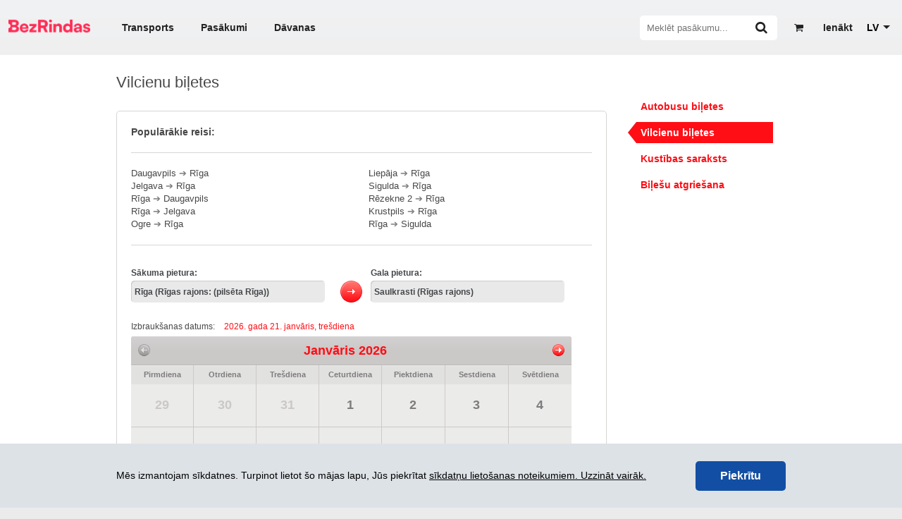

--- FILE ---
content_type: text/html; charset=UTF-8
request_url: https://www.bezrindas.lv/lv/train/index/9899/9888/1/20240229/20240229/local/0
body_size: 21554
content:
<!DOCTYPE html>
<html lang="lv">
<head>

	<title>Vilcienu biļešu iegāde - BezRindas</title>

	<link rel="icon" type="image/png" href="/favicons/favicon-96x96.png?v=1734430518" sizes="96x96" />
	<link rel="icon" type="image/svg+xml" href="/favicons/favicon.svg?v=1734430518" />
	<link rel="shortcut icon" href="/favicons/favicon.ico?v=1734430518" />
	<link rel="apple-touch-icon" sizes="180x180" href="/favicons/apple-touch-icon.png?v=1734430518" />
	<meta name="apple-mobile-web-app-title" content="BezRindas" />
	<link rel="manifest" href="/favicons/site.webmanifest" />

	<meta name="theme-color" content="#ffffff">
	<meta name="google" content="nopagereadaloud">

	
			<meta name="description" content="Ērta un ātra starppilsētu un starptautisko autobusa biļešu iegāde internetā." />
	
	
	<link rel="publisher" href="https://plus.google.com/108113526195664089591" />

	<script>
		var webroot 			 = 'https://www.bezrindas.lv/',
		 locale               = 'lv',
		 ltc_back_url         = 'ltc_back_url', // TOFIX
		 iframe               = false,
		 autocomplete_url     = '/api/f/stops/index/',
		 autocomplete_url_all = '/api/f/stops/index/1',
		 is_cart_page         = false,
		 cart_link		  	  = '',
		 has_transport_cart   = false,
		 has_transport_cart_index   = false,
		 api                  = 'https://api.bezrindas.lv/',
		 current_date         = 20260121,
		 error_message        = '';
		success_message      = '';
		user_id              = false;
		event_canvas         = null;
		last_href            = '';
		
var t = {
			'Jums jānorāda vārds un uzvārds': 'Jums jānorāda vārds un uzvārds',			'Nav norādīts e-pasts': 'Nav norādīts e-pasts',			'Aizvērt': 'Aizvērt',			'Kļūda Nr.': 'Kļūda Nr.',			'Upsss': 'Upsss',			'Vairāk biļetes šajā cenu grupā nav pieejamas!': 'Vairāk biļetes šajā cenu grupā nav pieejamas!',			'Vārda un uzvārda ievadīšana ir obligāta.': 'Vārda un uzvārda ievadīšana ir obligāta.',			'E-pasta ievadīšana ir obligāta.': 'E-pasta ievadīšana ir obligāta.',			'Šīs biļetes ir beigušās!': 'Šīs biļetes ir beigušās!',			'Veiksmīgi': 'Veiksmīgi',			'Ziņojuma Nr.': 'Ziņojuma Nr.',			'Labot': 'Labot',			'Uzņēmuma ar šādu PVN numuru nosaukums ir': 'Uzņēmuma ar šādu PVN numuru nosaukums ir',			'Vai labot uzņēmuma nosaukumu?': 'Vai labot uzņēmuma nosaukumu?',			'Kļūdaini ievadīts reģistrācijas numurs': 'Kļūdaini ievadīts PVN reģistrācijas numurs.',			'Nevarēja sazināties ar VID serveri.': 'Nevarēja sazināties ar VID serveri.',			'Uz grozu': 'Uz grozu',			'Grozā ielikto biļešu rezervācijas laiks tuvojas beigām.': 'Grozā ielikto biļešu rezervācijas laiks tuvojas beigām.',			'Lūdzu veiciet apmaksu vai izdzēsiet no groza tajā ieliktās biļetes!': 'Lūdzu veiciet apmaksu vai izdzēsiet no groza tajā ieliktās biļetes!',			'Uzmanību!': 'Uzmanību!',			'Autobusa biļešu apmaksa jāveic uzreiz pēc to ielikšanas grozā. Grozam nevar pievienot vienlaicīgi vairākas, dažādas autobusu biļetes.': 'Autobusa biļešu apmaksa jāveic uzreiz pēc to ielikšanas grozā. Grozam nevar pievienot vienlaicīgi vairākas, dažādas autobusu biļetes.',			'Biļešu izvēles laiks ir beidzies.': 'Biļešu izvēles laiks ir beidzies.',			'Mēģināt vēlreiz': 'Mēģināt vēlreiz'	};
		
			</script>


	<meta http-equiv="X-UA-Compatible" content="IE=edge" />
	<meta property="og:site_name" content="BezRindas.lv" />
	<meta property="fb:app_id" content="777062285675944" />
		<meta property="og:type" content="website" />
			<meta property="og:url" content="https://www.bezrindas.lv/lv/train/index/9899/9888/1/20240229/20240229/local/0" />
	
			<meta property="og:title" content="Vilcienu biļešu iegāde - BezRindas" />
	
			<meta property="og:image" content="https://www.bezrindas.lv/bezrindas/img/logo-bezrindas-1.png" />
		<meta property="og:image" content="https://www.bezrindas.lv/bezrindas/img/bezrindas-fb.png" />
	
			<meta property="og:description" content="BezRindas.lv ir ātrs un ērts biļešu serviss, kas nodrošina iespēju iegādāties biļetes uz kino, teātri, mūzikas un citiem izklaides pasākumiem, kā arī starppilsētu autobusu biļetes. http://www.bezrindas.lv" />
	
	<script src="/javascripts/moment.js?v242" type="text/javascript"></script>
	<script src="/js/blob.js?v242" type="text/javascript"></script>
	<script src="/js/blob_plans.js?v245" type="text/javascript"></script>
	<script src="/bezrindas/js/djax.js?v242" type="text/javascript"></script>
	<script src="/bezrindas/js/jquery.bxslider.js?v242" type="text/javascript"></script>
	<script src="/js/1188.js?v242" type="text/javascript"></script>
	<script src="/bezrindas/js/jquery.fancybox.pack.js?v242" type="text/javascript"></script>
	<script src="/bezrindas/js/jquery.tooltipster.min.js?v242" type="text/javascript"></script>
	<script src="/bezrindas/js/bezrindas.js?v247" type="text/javascript"></script>
	<script src="/bezrindas/js/main.js?v249" type="text/javascript"></script>
	<script type="text/javascript" src="/js/jquery.animatedcollapse.js?v242"></script>
	<script type="text/javascript" src="//platform.twitter.com/widgets.js?v242"></script>
	<script type="text/javascript" src="/bezrindas/js/jquery.sharrre.min.js?v242"></script>
	<script src="/js/imgLiquid.js?v242"></script>
	<script src="https://www.bezrindas.lv/calleis/_out_/build-bezrindas-1671793255.js"></script>
	<script src="/bezrindas/js/jquery.tagsinput.js?v242"></script>
	<script src="/js/daterangepicker.js?v242"></script>
	<script src="/js/loadingoverlay.min.js?v242"></script>
	<script src="/js/clipboard.js?v242"></script>
	<script src="/js/mailcheck.js?v242"></script>
	<script src="/js/modernizr-custom.js?v242"></script>
	<script src="/js/new_header.js?v251"></script>

	<script src="/js/seating_editor/raphael.js"></script>
<script src="/js/moment_locales/lv.js"></script>

	<link href="/bezrindas/css/main.css?v252" rel="stylesheet" type="text/css" />
	<link href="/bezrindas/css/jquery.ui.css?v242" rel="stylesheet" type="text/css" />
	<link href="/bezrindas/css/jquery.fancybox.css?v242" rel="stylesheet" type="text/css" />
	<link href="/bezrindas/css/tooltipster.css?v242" rel="stylesheet" type="text/css" />
	<link href="/bezrindas/css/bezrindasbus.css?v242" rel="stylesheet" type="text/css" />
	<link href="/stylesheets/font-awesome.css?v242" media="screen" rel="stylesheet" type="text/css" />
	<link href="/bezrindas/css/fontello.css?v250" rel="stylesheet" type="text/css" />
	<link href="https://www.bezrindas.lv/calleis/_out_/build-front-1736241880.css" rel="stylesheet" type="text/css" />
	<link rel="stylesheet" type="text/css" href="/bezrindas/css/jquery.tagsinput.css?v242" />
	<link href="/bezrindas/wstr/css/cookies.css?v242" rel="stylesheet" type="text/css" />
	<link href="/bezrindas/css/start-events.css?v242" rel="stylesheet" type="text/css" />
	<link href="/css/daterangepicker.css?v242" rel="stylesheet" type="text/css" />
	<link rel="stylesheet" href="//cdnjs.cloudflare.com/ajax/libs/bxslider/4.2.15/jquery.bxslider.min.css">

	
	<script>
    window.dataLayer = window.dataLayer || [];

    window.dataLayer.push({'bezrindasGoogleAnalyticsId': 'G-J8T8NKD62B'});
    window.dataLayer.push({'bezrindasFacebookPixelId': '330789294305696'});

    
    
    
    </script>
</head>
<body class="responsive_page">

<div class="underfestival" style="display:none;"></div>

<div id="fb-root"></div>
<script>
	$('body').on('click', 'a', function() {
		if ( $(this).hasClass( 'overlay' ) ) {
			$('#main-container').loadingOverlay({"fixed" : true});
		}
		clicked   = $(this).parent();
	});
	window.fbAsyncInit = function() {
		FB.init({
			appId      : '777062285675944',
			xfbml      : true,
			version    : 'v2.2'
		});
	};
		(function(d, s, id){
		var js, fjs = d.getElementsByTagName(s)[0];
		if (d.getElementById(id)) {return;}
		js = d.createElement(s); js.id = id;
		js.src = "//connect.facebook.net/lv_LV/sdk.js";
		fjs.parentNode.insertBefore(js, fjs);
	}(document, 'script', 'facebook-jssdk'));

	if (error_message) {
		error(error_message);
	}

</script>


<script type="text/javascript">
var base = 'https://www.bezrindas.lv/';
var current_url = 'lv_train_index_9899_9888_1_20240229_20240229_local_0';
var main_menu_object = {
	initialized      : false,
	wrapper          : null,
	table            : null,
	additional_table : null,
	more_categories  : null,
	previousSibling  : function( element ) {
		while ( element && element.previousSibling ) {
			if ( element.previousSibling.nodeType == 1 ) {
				return element.previousSibling;
			}

			element = element.previousSibling;
		}

		return null;
	},
	insertBefore     : function( row ) {
		var element  = this.additional_table[0].lastElementChild,
			previous = null;

		while ( element && element.order > row.order ) {
			previous = element;
			element  = this.previousSibling( element );
		}

		return previous;
	},
	init             : function() {
		if ( ! this.initialized ) {
			this.initialized      = true;
			this.wrapper          = $('.main-menu-wrapper');
			this.table            = $('.main-menu-wrapper table');
			this.additional_table = $('#additional_categories tbody');
			this.more_categories  = document.getElementById('more_categories');
		}
	},
	revert           : function() {
		
	},
	check            : function() {
		this.init();

		if ( this.wrapper.width() < this.table.width() ) {
			var items           = $( '.main-menu-wrapper table td' ),
				start_length    =  Math.round( this.table.width() ),
				required_length =  Math.round( this.wrapper.width() );

			var i         = items.length - 1;
			start_length += Math.round( items.last().width() );

			var sep_element = this.previousSibling( this.more_categories );

			if ( sep_element ) {
				$( this.more_categories ).show();
				$( sep_element ).show();
			}

			while ( sep_element && start_length > required_length ) {
				var element = this.previousSibling( sep_element );

				if ( ! element ) {
					break;
				}

				if ( ! $( element ).hasClass( 'active' ) ) {
					var row = document.createElement( 'tr' );
					$( sep_element ).remove();
					sep_element   = this.previousSibling( element );
					row.order     = parseInt( $(element).data( 'order' ), 10 );
					row.appendChild( element );

					var before = this.insertBefore( row );

					if ( ! before ) {
						this.additional_table[0].appendChild( row );
					} else {
						this.additional_table[0].insertBefore( row, before );
					}

					start_length = Math.round( this.table.width() );
				} else {
					sep_element = this.previousSibling( element );
				}
			}

			this.more_categories.active_element  = $( '.main_menu_link.active' );
			this.more_categories.previous_length = required_length;
		}

		if (
			! this.additional_table[0].children.length
			&&
			$(this.more_categories).is( ':visible' )
		) {
			$(this.more_categories).hide();
			$(this.more_categories.previousSibling).hide();			
		}
	}
};
init = {
	go: function(route){
		if(typeof this[ ( route ).toString() ] == 'function'){
			this[route]();
		}
	},
	stringifyurl: function(str){
		if(typeof str == 'undefined'){
			return '';
		}
		return str.replace(base, '').replace(/-/g,'_').replace(/\//g, '_').replace(/^_|_$/, '');
	},
	global: function(){	

		HTMLElement.prototype.slide_sibling_toggle = function( change_icon ) {
			sibling  = this.nextElementSibling;
			var that = this;
			if( that.classList.contains('animating') ) {
				return false;
			}
			that.classList.add('animating');
			if( sibling.classList.contains('invisible') ) {
				sibling.style.height = "auto";
				height               = sibling.clientHeight;
				sibling.style.height = "0px";

				setTimeout(function(){
					sibling.classList.add('slide-sibling-ts');
					sibling.classList.remove('invisible')
					setTimeout(function(){
						sibling.style.height = height+"px";
						that.classList.add('active');
						if( change_icon === true ) {
							that.querySelector('.icon-fa:not(.icon-check-square-o)').classList.add('icon-rotate-180')
						}
						setTimeout(function(){
							sibling.classList.remove('slide-sibling-ts');
							setTimeout(function(){
								that.classList.remove('animating');
								setTimeout(function(){
									sibling.style.height = "100%";
									setTimeout(function(){
										sibling.style.height = "auto";
									}, 0)
								}, 0)
							}, 0)
						}, 300);
					}, 0);
				}, 0);


			} else {

				height = sibling.clientHeight;
				sibling.style.height = height+"px";
				sibling.classList.remove('slide-sibling-ts');
				setTimeout( function() {
					sibling.style.height = height+"px";
					setTimeout( function() {
						sibling.classList.add('slide-sibling-ts');
						setTimeout(function(){
							sibling.style.height = "0px";
							that.classList.remove('active');
							setTimeout(function(){
								sibling.classList.add('invisible')
								sibling.classList.remove('slide-sibling-ts');
								setTimeout(function(){
									that.classList.remove('animating');
								});
							}, 300);
						}, 0);
					}, 0)
				}, 0)



				if( change_icon === true ) {
					that.querySelector('.icon-fa:not(.icon-check-square-o)').classList.remove('icon-rotate-180')
				}
			}
			return true;
		}

		var survey_status            = false;
		var currency_helper_visible  = false;
		var currency_helper_timeout  = null;
		var webmoney_scroll_interval = null;
		var data;
		var main_menu = document.getElementById( 'main_menu' ),
			additional_categories_wrapper = document.getElementById( 'additional_categories_wrapper' );

		if ( main_menu ) {
			if ( ! main_menu.menu_object ) {
				$( 'body' ).click(function(e) {
					if ( e.target.id != 'more_categories' && ! additional_categories_wrapper.skip ) {
						$( additional_categories_wrapper ).hide();
					}

					additional_categories_wrapper.skip = false;
				});

				$( '.main_menu_link' ).click(function() {
					$( '.main_menu_link.active' ).removeClass( 'active' );
					$(this).addClass( 'active' );

					if ( this.parentNode.parentNode.parentNode.id == 'additional_categories' ) {
						additional_categories_wrapper.skip = true;
						$( additional_categories_wrapper ).toggle();
					}

					var element = $(this).find('a').first()[0];

					if ( typeof document.createEvent == 'function' ) {
						var event = document.createEvent( 'MouseEvent' );
						event.initEvent( 'click', false, true );
						return element.dispatchEvent( event );
					} else {
						return element.click();
					}
				});

				$( '#more_categories' ).click(function(){
					additional_categories_wrapper.skip = true;
					$( additional_categories_wrapper ).toggle();
				});

				main_menu.menu_object = main_menu_object;
			}

			main_menu_object.revert();
		}
		
		if ( $('#body-class').length ) $('body').attr( 'class', $('#body-class').attr('class') );

		$('.sidebar-v2-mobile').click( function() {
			if ( $(this).find('ul').hasClass('expanded') ) {
				$(this).find('ul').removeClass('expanded');
			} else {
				$(this).find('ul').addClass('expanded');
			}
		})

		$('.sidebar-v2-mobile a').click( function() {
			$(this).parents('ul').find('.active').removeClass('active');
			$(this).parents('li').addClass('active')
		} )


		if ($('#event-slider li').length) {
			$('#event-slider').bxSlider({
				auto: true,
				autoHover: true,
				pause: 4000,
				tickerHover: true
			});
		}

		var slider;

		$(window).resize(function(){
			if ( window.innerWidth <= 700 ) {
				if ( ! $('.event-gallery-items-bx').length && $('.event-gallery-items > div').length > 1 ) {
					slider = $('.event-gallery-items').bxSlider({
						auto: false,
						autoHover: false,
						tickerHover: true,
						wrapperClass: 'event-gallery-items-bx',
						prevText: '',
						nextText: '',
						infiniteLoop: false,
						onBeforeSlide: function(currentSlideNumber, totalSlideQty, currentSlideHtmlObject){
							slider.parent().parent().find('.bx-next,.bx-prev').removeClass('disabled');
						},
						onLastSlide: function(currentSlideNumber, totalSlideQty, currentSlideHtmlObject){
							slider.parent().parent().find('.bx-next').addClass('disabled');
						},
						onFirstSlide: function(currentSlideNumber, totalSlideQty, currentSlideHtmlObject){
							slider.parent().parent().find('.bx-prev').addClass('disabled');
						}		
					})
					slider.parent().parent().find('.bx-prev').addClass('disabled');

				} else {
					if( $('.event-gallery-items-bx').length && slider ) {
						slider.reloadShow();
						slider.parent().parent().find('.bx-prev').addClass('disabled');
					}
				}
				$('.event-gallery-items-bx a img').each(function() {
					$(this).parent().css({ height:'242px' });
					$(this).parent().css({ width: $('.bx-window').width() });
					$(this).parent().css({ display: 'inline-block' });

				});

			} else {
				if ( $('.event-gallery-items-bx').length && slider ) {
					slider.destroyShow();
				}
			}

		});
		$(window).resize();

		if ( $.fn.imgLiquid ) {
			$('.imgLiquid').imgLiquid({fill:false});
		}
		
		if ( $('.js-toggle-event-extension').length ) {
			$('.js-toggle-event-extension').click( function() {
				var extendable = $('.event-info-extended').show();
				setTimeout( function() {
					extendable.addClass('go');
				}, 0 );
				$(this).parents('.box').remove();
				return false;
			} );
		}

		if ($('#most-recent-events li').length) {
			$('#most-recent-events').bxSlider({
				auto: false,
				autoControls: false,
				autoHover: true,
				pager: true,
				pagerActiveClass: 'pager-active',
				controls: false
			});
		}

		$('#content').on('hover', '.info', function() {
			$(this).siblings('.popup-help').toggleClass('popup-help-hidden');
		});

		$('.info').hover(function() {
			$(this).siblings('.popup-help').toggleClass('popup-help-hidden');
		});

		$('#content').on('hover', '.ticket-not-available', function() {
			$(this).find('.popup-help').toggleClass('popup-help-hidden');
		});

		$('input[data-suggest-target]').clearable();

		if(typeof options !== 'undefined') {
			Bus.init(options);
			Bus.seats.init();
		}

        function throttle_b(func, wait, options) {
            var context, args, result;
            var timeout = null;
            var previous = 0;
            if (!options) options = {};
            var later = function() {
                previous = options.leading === false ? 0 : Date.now();
                timeout = null;
                result = func.apply(context, args);
                if (!timeout) context = args = null;
            };
            return function() {
                var now = Date.now();
                if (!previous && options.leading === false) previous = now;
                var remaining = wait - (now - previous);
                context = this;
                args = arguments;
                if (remaining <= 0 || remaining > wait) {
                    if (timeout) {
                        clearTimeout(timeout);
                        timeout = null;
                    }
                    previous = now;
                    result = func.apply(context, args);
                    if (!timeout) context = args = null;
                } else if (!timeout && options.trailing !== false) {
                    timeout = setTimeout(later, remaining);
                }
                return result;
            };
        };

		departure_id       = $('#departure_id');
		destination_id     = $('#destination_id');
		departure_title    = $('#departure_title');
		departure_title2   = $('#departure-title');
		destination_title  = $('#destination_title');
		destination_title2 = $('#destination-title');
        var tab_change = $('#international-bus, #local-bus');

        tab_change.on( 'click', function(){
            departure_title2.autocomplete( "close" );
            destination_title2.autocomplete( "close" );
        } );

        $( window ).on( "orientationchange", function( event ) {
            departure_title2.autocomplete( "close" );
            destination_title2.autocomplete( "close" );
        });

        $(window).resize(throttle_b(function() {
            departure_title2.autocomplete( "close" );
            destination_title2.autocomplete( "close" );
        }, 1000));

        if(typeof departure_title2 != 'undefined'){
			Bus.bindAutocomplete(departure_title2, departure_id, true);
			Bus.bindAutocomplete(destination_title2, destination_id, true);
		}
		if( departure_title.length )  {
			Bus.bindAutocomplete(departure_title, departure_id, false);
		} 
		if( destination_title.length ) {
			Bus.bindAutocomplete(destination_title, destination_id, false);
		}

		quantity       = $('#quantity');
		departure_date = $('#Date');
		return_date    = $('#ReturnDate').val();

		roundtrip = $('#RoundTrip').attr('checked');
		bus_order_form = $('#bus-order-form');


		if (typeof FB != 'undefined') {
			window.fbAsyncInit();
		}
		if( $('.alrt-box').length ) {
			$.fancybox({
				tpl: {
					wrap: '<div class="fancybox-wrap" tabIndex="-1"><div class=""><div class="fancybox-outer"><div class="fancybox-inner"></div></div></div></div>'
				},
				content: $('.alrt-box'),
				'width': 350,
				'autoSize' : false,
				'autoHeight' : true,
				'leftRation' : 0.5,
				'topRatio' : 0.5,
				afterLoad: function() {
					$.fancybox.reposition()
				}
			});
		}
		
		/**  IMAGE UPLOAD IN REGISTER AND PROFIL EDIT */

	 	var files;

		// Add events
		$('input[type=file]#front_user_image_input').on('change', prepareUpload);
		//$('form').on('submit', uploadFiles);

		// Grab the files and set them to our variable
		function prepareUpload(event)
		{
			files = event.target.files;
			uploadFiles(event);
		}
		// Catch the form submit and upload the files
		function uploadFiles(event)
		{
			event.stopPropagation(); // Stop stuff happening
	        event.preventDefault(); // Totally stop stuff happening

	        // START A LOADING SPINNER HERE
	        // Create a formdata object and add the files
			var data = new FormData();
			$.each(files, function(key, value)
			{
				data.append(key, value);
			});
	        
	        $.ajax({
	            url: 'https://www.bezrindas.lv/user/upload_image/',
	            type: 'POST',
	            data: data,
	            cache: false,
	            dataType: 'json',
	            processData: false, // Don't process the files
	            contentType: false, // Set content type to false as jQuery will tell the server its a query string request
	            success: function(data, textStatus, jqXHR)
	            {
	            	if(typeof data.error === 'undefined')
	            	{
	            		// Success so call function to process the form
	            		//submitForm(event, data);
	            		$("img#front_user_image").attr("src", data.data );
	            		//console.log("Everything's fine");
	            	}
	            	else
	            	{
	            		// Handle errors here
	            		error(data.error);
	            		//console.log('ERRORS: ' + data.error);
	            	}
	            },
	            error: function(jqXHR, textStatus, errorThrown)
	            {
	            	// Handle errors here
	            	//console.log('ERRORS: ' + textStatus);
	            	// STOP LOADING SPINNER
	            }
	        });
	    }
	    
	    $( '.confirmation_overlay' ).click(function(e) {

			$.fancybox({	
				tpl: {
					wrap: '<div class="fancybox-wrap" tabIndex="-1"><div class=""><div class="fancybox-outer"><div class="fancybox-inner"></div></div></div></div>'
				},	
				content: '<div class="alrt-box"><div class="alrt-box-header colrow relative"><div class="col6 alrt-header-color"><div class="vertical-center vertical-left"><i class="icon-alert icon-little-larger"></i><span class="alrt-heading">Upsss..</span></div></div><div class="col6 tright alrt-error-text right_imp"><span class="error_code">Kļūda Nr. 716</span></div></div><div class="alrt-box-body relative"><div class="colrow"><div class="col12 message">Vai tiešām dzēst?</div></div></div><div class="alrt-box-footer"><div class="colrow tcenter"> <div class="col6 v2-sm-split v2-marginafter-mini col12-sm"> <a href="'+ $(this).attr('href') +'" style="text-decoration:none;"> <div class="button-basic-beta button-less-padded tcenter">Dzēst</div> </a> </div> <div class="col6 v2-sm-split col12-sm"> <a href="javascript:$.fancybox.close();" style="text-decoration:none;"> <div class="button-basic-alpha button-less-padded tcenter">Aizvērt</div> </a> </div> </div></div>',
				'width': 350,
				'autoSize' : false,
				'autoWidth':false,
				'autoHeight':true,
				'autoCenter' : true,
				'scrolling': 'no',
				afterLoad: function() {
					$.fancybox.update();
				}
			});
			e.preventDefault();
			return false;
		});
		
		globals();

/*		$('.apps-apple').wtooltip({
	        title: 'JAUNUMS:',
	        content: 'Pērc autobusu biļetes arī Bezrindas.lv mobilajā lietotnē!'
	    });

		$('.user-register').wtooltip({
	        title: 'JAUNUMS:',
	        position: 'down',
	        content: 'Reģistrējies un izmanto dažādas priekšrocības!'
	    });*/



		$('body').on( 'click', '.user-register .close', function(){
	        $.ajax({
	            url: 'https://www.bezrindas.lv/index/set_cookie/show_user',
	            type: 'POST',
	            dataType: 'json',
	            processData: false, // Don't process the files
	            contentType: false, // Set content type to false as jQuery will tell the server its a query string request
	            success: function(data, textStatus, jqXHR)
	            {},
	            error: function(jqXHR, textStatus, errorThrown)
	            {}
	        });
	        $(this).parent().remove();
		})
		$('body').on( 'click', '.apps-apple .close', function(){

	        $.ajax({
	            url: 'https://www.bezrindas.lv/index/set_cookie/show_apps',
	            type: 'POST',
	            dataType: 'json',
	            processData: false, // Don't process the files
	            contentType: false, // Set content type to false as jQuery will tell the server its a query string request
	            success: function(data, textStatus, jqXHR)
	            {},
	            error: function(jqXHR, textStatus, errorThrown)
	            {}
	        });
	        $(this).parent().remove();
		})

		var mobileHover = function () {
		    $('.v2-pop-up-base, .show-w-tooltip').on('touchstart', function () {
		        $(this).trigger('hover');
		    }).on('touchend', function () {
		        $(this).trigger('hover');
		    });
		};
		mobileHover();

		if (document.addEventListener) {
		    document.addEventListener( 'touchstart', function() {}, false );
		} else if (document.attachEvent) {
			document.attachEvent( 'touchstart', function() {} );
		}

		$('.show-w-tooltip').hover(function(){
			$(this).find('.w-tooltip').removeClass('hidden');
		},
		function(){
			$(this).find('.w-tooltip').addClass('hidden');
		})
	}
}

$(function(){
	var clicked;

	$('form').submit(function() {
		$('#main-container').loadingOverlay({"fixed" : true});
	});

	init.go(current_url);
	init.global();


	$('body').on('change', 'select#language_switch', function () {
		var optionSelected = $(this).find("option:selected");
		window.location.href = optionSelected.val().toLowerCase();
	});

	$('body').on('change', 'select#menu-select', function () {
		var optionSelected = $(this).find("option:selected");
		window.location.href = optionSelected.val().toLowerCase();
	});

	$('body').on('click' , '.header-wrapper a, .footer a, .event-wrapper .home', function() {
		$('body .main_menu_link.active').removeClass('active');
	});

	$('body').on('click', '.event-slider a',function(){
		$('body .main_menu_link.active').removeClass('active');
		var category  = parseInt( $(this).data('category') );
		var element   = document.getElementById( 'category_'+category );

		if ( element ) {
			$( element ).addClass( 'active' );
			main_menu_object.revert();
		}
	});
});

</script><div class="container-wrapper">

	<div id="top_slot" class="updatable">
					
			<script type="text/javascript">
				$(function() {
					var main_menu = document.getElementById( 'main_menu' );
					$(window).resize(function() {
						main_menu.menu_object.revert();
					});
					setTimeout( function() {
						$(window).resize();
					}, 100 );
				});
			</script>
			<meta name="viewport" content="width=device-width, initial-scale=1.0">
												

		<!--
				<style>
					#announce-warning { background:red; z-index:100; color:white; width:100%; padding:20px 0; }
					#announce-warning .container { margin-bottom:0!important; position:relative; }
					#announce-warning b,
					#announce-warning span
					{ display:block; padding-left:60px; }
					#announce-warning i { font-size:32px; position:absolute; left:0; top:3px;  }
				</style>

				<div id="announce-warning">
					<div class="container">
						<i class="icon-warning"></i>
						<b>Šobrīd AUTOBUSA biļetes NAV iespējams iegādāties.</b>
						<span>Ceram, ka drīz problēma tiks novērsta. Lūdzu, atvainojiet par neērtībām!</span>
					</div>
				</div>

				-->

	</div>

    <div class="top-header-wrapper header-wrapper">
        <script type="text/javascript">
    $(function() {

        $("#click").click(function() {
            $("#fancybox-wrap").fadeIn(500);
        });

        $("#fancybox-close").click(function() {
            $("#fancybox-wrap").fadeOut(500);
        });

    });
</script>

<div class="js-top-header top-header header updatable" id="header">
	<div class="width-wrapper">
		<div class="top-header-content">
			<div class="top-header-menu hide-header-large">
				<div class="js-menu-icon menu-icon">
					<div></div>
				</div>
			</div>
			<div class="top-header-logo hide-header-large">
				<a class="top-header-logo" href="https://www.bezrindas.lv/lv/sakums" rel="nofollow" style="width: 7.25rem; padding-right: 0.8rem; margin-top: -8px;"><img style="width: 116px;" src="/bezrindas/img/logo-bezrindas-1.png?v=1734430518" alt="bezrindas.lv"></a>
			</div>
			<div class="top-header-left hide-header-mobile">
				<a class="top-header-logo" href="https://www.bezrindas.lv/lv/sakums" rel="nofollow" style="width: 116px; margin-left: 2px; margin-right: 28px;"><img style="width: 116px; margin: -6px 0;" src="/bezrindas/img/logo-bezrindas-1.png?v=1734430518" alt="bezrindas.lv"></a>
				<ul class="top-header-nav">
					<li class=""><a href="https://www.bezrindas.lv/lv/autobusu-biletes">Transports</a></li>
					<li class=""><a href="https://www.bezrindas.lv/lv/visi-pasakumi">Pasākumi</a></li>
											<li class="">
							<a href="https://www.bezrindas.lv/lv/davanu-kartes/">Dāvanas</a>
						</li>
									</ul>
			</div><!-- .top-header-left -->
			<div class="top-header-right">

									<div class="top-header-register user-register show-w-tooltip">
						<a class="jax dJAX_internal" href="https://www.bezrindas.lv/lv/user/preregister/"><i class="tooltip"></i><span style="margin-left:5px;white-space:nowrap">Ienākt</span></a>
						<div class="w-tooltip hidden down" style="bottom: -67px; left: -52.5px;">
							<div class="arrow"></div>
							<div class="inner">
								<div class="title">Jaunums:</div>
								<div class="content">Reģistrējies un izmanto dažādas priekšrocības!</div>
							</div>
						</div>
					</div>
				
				<div id="cart_in_head" class="top-header-cart top-header-cart-empty">
					<a href="https://www.bezrindas.lv/lv/cart/view_empty/">
						<i class="icon-basket"></i>
						<sup class="top-header-cart-count">
							<span id="cart_ticketcnt_value" class="top-header-cart-value">0</span>
						</sup>
					</a>
					<a class="cart_timer_wrapper" href="">
						<div id="cart_timer_value" class="top-header-timer cd-timer">0:00</div>
					</a>
				</div>

				<div class="js-top-header-search form-group input_action top-header-search-wrapper">
					<form action="https://www.bezrindas.lv/lv/events/search/">
						<input id="header_search_box" name="q" class="top-header-search" type="text" placeholder="Meklēt pasākumu...">
						<i class="js-icon-search icon-search"></i>
					</form>
				</div>

				<div class="hide-header-large">
					<ul class="top-header-nav">
						<li class=""><a href="https://www.bezrindas.lv/lv/autobusu-biletes">Transports</a></li>
						<li class=""><a href="https://www.bezrindas.lv/lv/visi-pasakumi">Pasākumi</a></li>
													<li class="">
								<a href="https://www.bezrindas.lv/lv/davanu-kartes/">Dāvanas</a>
							</li>
											</ul>
				</div>

									<div class="top-header-language">
						<select id="language_switch">
																								<option value="undefined" selected>LV</option>
																							
																			<option value="https://www.bezrindas.lv/en/bus/index/9899/9888/1/20240229/20240229/local/0">EN</option>
									
																							
																			<option value="https://www.bezrindas.lv/ru/bus/index/9899/9888/1/20240229/20240229/local/0">RU</option>
									
																					</select>
					</div>
				
				
                			</div><!-- .top-header-right -->
        </div>
	</div>
	<!--.width- wrapper -->
</div><!-- .header -->


    </div>

		
	<div class="container" id="main-container" style="">

		<div class="clear"></div>

		<div id="main_menu">

			
			<div id="additional_categories_wrapper" style="display:none">
				<table id="additional_categories">
	<tbody>
	</tbody>
</table>			</div>

															<div class="content-wrapper">
				<div id="content" class="content">
					<div style="display:none">
	<div id="contact-form" style="width:500%;">
		<h2>Saziņa</h2>
		<form action="/" method="post">			
			<div class="text">
				<label for="Name">Tavs vārds</label>
				<input type="text" name="name" class="text" id="Name">
			</div>			
			<div class="text">
			<label for="Information">Tavs e-pasts un tālrunis</label>
			<input type="text" name="information" class="text" id="Information"></div>			
			<div class="textarea">
				<label for="Message">Tava ziņa</label>
				<textarea name="message" class="textarea" id="Message"></textarea>
			</div>
			<p class="btn-1">
				<a href="#" onclick="if (submitContactForm($('#contact-form form'), this, 'Jums jāaizpilda visi lauki!', 'Jūsu ziņa ir nosūtīta! Paldies!')) { $('#fancybox-wrap').fadeOut(); } else { return false; }">
					<span>Sūtīt</span>
				</a>
			</p>
		</form>	
	</div>
</div>
					<div class="updatable">
	<div id="body-class" class="resp responsive_page"></div>
	
	<script type="text/javascript">
	$(function() {
		function getScrollBarWidth () {
    var $outer = $('<div>').css({visibility: 'hidden', width: 100, overflow: 'scroll'}).appendTo('body'),
        widthWithScroll = $('<div>').css({width: '100%'}).appendTo($outer).outerWidth();
    $outer.remove();

    if ($(document).height() > $(window).height()) {
	    return 100 - widthWithScroll;
	}
	return 0;
    
};

$(function() {
	 $(window).ready(function() {
	    var wi = $(window).width();
	    var main_menu = document.getElementById( 'main_menu' );
	    // $(".copy").text('Initial screen width is currently: ' + wi + 'px.');
	    var current = 0;
	    var types = new Array();
	    types[0] = 30000;
	    types[1] = 980;
	    types[2] = 768;
	    types[3] = 400;

		current = 1; // sakuma iesetojam random,
	    $(window).resize(function() {
	    	jQuery.fn.reverse = [].reverse;
	        var wi = $(window).width() + getScrollBarWidth();
	        if (wi <= 400 && current != 3){
	            current = 3;

	            if(!$('.menu-button').html()){
	            	$('.header > div.clear').remove();
	            } 

	            if(!$('.new-slides').html()) {
		            var html = '<ul class="new-slides-ul events">';
			    	$('#event-slider li div.item').reverse().each(
			    		function(){
			    			html += '<li class="'+ $(this).attr('class') +'">' + $(this).html() + '</li>';
			    		}
			    	);
			    	html += '</ul>';

			    	$('.right-side').append('<div class="new-slides">' + html + '</div>');
			    }
			    else
			    {
			    	$('.new-slides').show();
			    }

	        }
	        else if (wi <= 768 && current != 2){
	            current = 2;

	            if(!$('.menu-button').html()){
	            	$('.header div.clear').remove();
	    		}

	            if(!$('.new-slides').html()) {
		            var html = '<ul class="new-slides-ul events">';
			    	$('#event-slider li div.item').reverse().each(
			    		function(){
			    			html += '<li class="'+ $(this).attr('class') +'">' + $(this).html() + '</li>';
			    		}
			    	);
			    	html += '</ul>';

			    	$('.right-side').append('<div class="new-slides">' + html + '</div>');
			    }
			    else
			    {
			    	$('.new-slides').show();
			    }

	        }
	        else if (wi <= 980 && wi > 768 && current != 1){
	            	current = 1;

					if($('.new-slides').html()){
						$('.new-slides').hide();
					}


					/** japarekina slaidi**/
		            var counter = 0;
			    	var html = '';
			    	// pager ir tie elementi, kas nav uztaisit papildus ar bxSlider
			    	$('#event-slider li.pager div.item').each(
			    		function(){
			    			if(counter == 0) {
			    			html += '<li style="list-style-type:none;float:left;width:422px;"><div class="'+ $(this).attr('class') +'">' + $(this).html() + '</div>' ;
			    				counter++;
			    			} else {
			    				html += '<div class="'+ $(this).attr('class') +'">' + $(this).html() + '</div></li>'
			    				counter = 0;
			    			}	
			    		}
			    	);
			    	if(counter) {
			    		html += '</li>';
			    	}
			    	html += '';

			    	$('#event-slider').html(html);
			    	$('.event-slider').html('<ul id="event-slider" style="position:relative;width:99999px;">' + html + '</ul>');
			    	$('.event-slider').css('width','422px');

			    	if ($('#event-slider li').length) {
						$('#event-slider').bxSlider({
							auto: true,
							autoHover: true,
							pause: 4000,
							prevText: '',
							nextText: ''
						});
					}
			    	/** slaidu parrekinasana **/
	            }
	        else if( wi >980 && current != 0) {
	            current = 0;

	            if($('.menu-button').html()) {
					$('.menu-button').hide();
				}
				if($('.new-slides').html()){
					$('.new-slides').hide();
				}
				
				var counter = 0;
		    	var html = '';

		    	$('#event-slider li.pager div.item').each(
		    		function(){
		    			if(counter == 0) {
		    			html += '<li style="list-style-type:none;float:left;width:622px;"><div class="'+ $(this).attr('class') +'">' + $(this).html() + '</div>' ;
		    				counter++;
		    			} else if(counter == 1){
		    				html += '<div class="'+ $(this).attr('class') +'">' + $(this).html() + '</div>';
		    				counter += 1;
		    			}
		    			else {
		    				html += '<div class="'+ $(this).attr('class') +'">' + $(this).html() + '</div></li>';
		    				counter = 0;
		    			}
		    		}
		    	);
		    	if(counter) {
		    		html += '</li>';
		    	}
		    	html += '';
		    	$('#event-slider').html(html);
		    	$('.event-slider').html('<ul id="event-slider" style="position:relative;width:99999px;">' + html + '</ul>');
		    	$('.event-slider').css('width','622px');

		    	if ($('#event-slider li').length) {
					$('#event-slider').bxSlider({
						auto: true,
						autoHover: true,
						pause: 4000,
						tickerHover: true,
						prevText: '',
						nextText: ''
					});
				}
	        }

	    });

		setTimeout( function() {
			$(window).resize();
		}, 100 );
	});
});	});
</script>
<link rel="stylesheet" type="text/css" href="/bezrindas/css/responsive.css?v215">
<link rel="stylesheet" type="text/css" href="/bezrindas/css/responsive-bus.css?v216">
<meta name="viewport" content="width=device-width, initial-scale=1.0"><style>
	.navigation {
		border: none;
		margin: 0;
	}
	@media (min-width: 1007px ) and (max-width: 1060px ) {
		.display-only-plan {
			display: none;
		}
	}

	@media (max-width: 1006px ) {
		.navigation {
			border: none;
			padding: 0;
		}
	}

	.header-v2 h2 {
		border: none;
	}
</style><div class="left-side mob">

	
	<div class="header-v2">
		<h2 class="bigger-lineheight">Vilcienu biļetes</h2>
		<div class="sidebar-v2-mobile sidebar-v2 display-only-plan">
	<ul>
		<li class="">
			<i class="icon-right-dir"></i>
			<a href="https://www.bezrindas.lv/lv/autobusu-biletes/" >Autobusu biļetes</a>
		</li>
		<li class="animated active">
			<i class="icon-right-dir"></i>
			<a href="https://www.bezrindas.lv/lv/vilcienu-biletes" onclick="return false;">Vilcienu biļetes</a>
		</li>
		<li class="">
			<i class="icon-right-dir"></i>
			<a href="https://www.bezrindas.lv/lv/kustibas-saraksts" >Kustības saraksts</a>
		</li>
		<li class="">
			<i class="icon-right-dir"></i>
			<a href="https://www.bezrindas.lv/lv/bilesu-atgriesana/" >Biļešu atgriešana</a>
		</li>
	</ul>
</div>
	</div>

	<div class="navigation">
		<div class="clear"></div>
	</div>

	<div class="event" id="bus-data-placeholder">

				<form id="bus-tickets" class="bus-tickets" style="border-top:1px solid #D6D6D5;border-radius:5px" action="https://www.bezrindas.lv/lv/train/choose/" method="post">

											<div id="train-popular-stops">

					<h3>Populārākie reisi:</h3>
					<div class="colrow">
																								<div class="col6 col12-md">
												<div class="colrow">
															<div class="col12">
									<a href="/lv/train/index/10438/9899/1/20260121/20260121/local/0">
										<span>Daugavpils</span><span class="arrow-popular"> ➔ </span>
										<span>Rīga</span>
									</a>
								</div>
															<div class="col12">
									<a href="/lv/train/index/10180/9899/1/20260121/20260121/local/0">
										<span>Jelgava</span><span class="arrow-popular"> ➔ </span>
										<span>Rīga</span>
									</a>
								</div>
															<div class="col12">
									<a href="/lv/train/index/9899/10438/1/20260121/20260121/local/0">
										<span>Rīga</span><span class="arrow-popular"> ➔ </span>
										<span>Daugavpils</span>
									</a>
								</div>
															<div class="col12">
									<a href="/lv/train/index/9899/10180/1/20260121/20260121/local/0">
										<span>Rīga</span><span class="arrow-popular"> ➔ </span>
										<span>Jelgava</span>
									</a>
								</div>
															<div class="col12">
									<a href="/lv/train/index/10394/9899/1/20260121/20260121/local/0">
										<span>Ogre</span><span class="arrow-popular"> ➔ </span>
										<span>Rīga</span>
									</a>
								</div>
													</div>
						</div>	
																								<div class="col6 col12-md md-split">
												<div class="colrow">
															<div class="col12">
									<a href="/lv/train/index/10182/9899/1/20260121/20260121/local/0">
										<span>Liepāja</span><span class="arrow-popular"> ➔ </span>
										<span>Rīga</span>
									</a>
								</div>
															<div class="col12">
									<a href="/lv/train/index/10078/9899/1/20260121/20260121/local/0">
										<span>Sigulda</span><span class="arrow-popular"> ➔ </span>
										<span>Rīga</span>
									</a>
								</div>
															<div class="col12">
									<a href="/lv/train/index/10421/9899/1/20260121/20260121/local/0">
										<span>Rēzekne 2</span><span class="arrow-popular"> ➔ </span>
										<span>Rīga</span>
									</a>
								</div>
															<div class="col12">
									<a href="/lv/train/index/10427/9899/1/20260121/20260121/local/0">
										<span>Krustpils</span><span class="arrow-popular"> ➔ </span>
										<span>Rīga</span>
									</a>
								</div>
															<div class="col12">
									<a href="/lv/train/index/9899/10078/1/20260121/20260121/local/0">
										<span>Rīga</span><span class="arrow-popular"> ➔ </span>
										<span>Sigulda</span>
									</a>
								</div>
													</div>
						</div>	
																							</div>
				</div>
								

			<div class="foreign-bus-stops"></div>
			<div class="foreign-bus-stops" style="display: none">
				<h2>Pērc starptautiskās biļetes uz</h2>
								<div>
											<a href="#https://www.bezrindas.lv/train" onclick="Bus.setStops(45, 3754,  'Rīgas SAO (Rīgas raj. : (pilsēta Rīga))' , 'Tallina (Igaunija)' ); return false;" class="first"><span>Tallina</span></a>
											<a href="#https://www.bezrindas.lv/train" onclick="Bus.setStops(45, 52,  'Rīgas SAO (Rīgas raj. : (pilsēta Rīga))' , 'Šauļi (LT)' ); return false;" class=""><span>Šauļi</span></a>
											<a href="#https://www.bezrindas.lv/train" onclick="Bus.setStops(45, 4190,  'Rīgas SAO (Rīgas raj. : (pilsēta Rīga))' , 'Viļņa (LT)' ); return false;" class=""><span>Viļņa</span></a>
											<a href="#https://www.bezrindas.lv/train" onclick="Bus.setStops(45, 2463,  'Rīgas SAO (Rīgas raj. : (pilsēta Rīga))' , 'Minska' ); return false;" class=""><span>Minska</span></a>
											<a href="#https://www.bezrindas.lv/train" onclick="Bus.setStops(45, 415,  'Rīgas SAO (Rīgas raj. : (pilsēta Rīga))' , 'Berlīne' ); return false;" class="first"><span>Berlīne</span></a>
											<a href="#https://www.bezrindas.lv/train" onclick="Bus.setStops(45, 4020,  'Rīgas SAO (Rīgas raj. : (pilsēta Rīga))' , 'Varšava' ); return false;" class=""><span>Varšava</span></a>
											<a href="#https://www.bezrindas.lv/train" onclick="Bus.setStops(45, 48,  'Rīgas SAO (Rīgas raj. : (pilsēta Rīga))' , 'Sanktpēterburga AO' ); return false;" class=""><span>Sanktpēterburga</span></a>
											<a href="#https://www.bezrindas.lv/train" onclick="Bus.setStops(45, 1082,  'Rīgas SAO (Rīgas raj. : (pilsēta Rīga))' , 'Frankfurte pie Mainas' ); return false;" class=""><span>Frankfurte</span></a>
											<a href="#https://www.bezrindas.lv/train" onclick="Bus.setStops(45, 1693,  'Rīgas SAO (Rīgas raj. : (pilsēta Rīga))' , 'Ķelne' ); return false;" class="first"><span>Ķelne</span></a>
											<a href="#https://www.bezrindas.lv/train" onclick="Bus.setStops(45, 2239,  'Rīgas SAO (Rīgas raj. : (pilsēta Rīga))' , 'Ļvova' ); return false;" class=""><span>Ļviva</span></a>
											<a href="#https://www.bezrindas.lv/train" onclick="Bus.setStops(45, 1729,  'Rīgas SAO (Rīgas raj. : (pilsēta Rīga))' , 'Klaipēda (LT)' ); return false;" class=""><span>Klaipēda</span></a>
											<a href="#https://www.bezrindas.lv/train" onclick="Bus.setStops(45, 68,  'Rīgas SAO (Rīgas raj. : (pilsēta Rīga))' , 'Tartu (Igaunija)' ); return false;" class=""><span>Tartu</span></a>
									</div>
			</div>
			<p class="from-to" style="z-index:50">
				<label style="display:none">
										<a id="show_departure" href="https://www.bezrindas.lv/lv/train/choose/" class="toggle-station-list" data-target="#departure-title" data-type="departure" data-show-text="Rādīt sarakstu" data-hide-text="Slēpt sarakstu">Rādīt sarakstu</a>
					<br style="clear:both;" />
				</label>
									<label>
						<span><b>Sākuma pietura:</b></span>
					</label>
								<!--                                  šeit pačekot pie inpute value, ja vajag    --> 
				<input type="hidden" id="departure_id" name="departure_id" value="9899" title="0" />
				<input type="text" name="from" class="input-text-3 w-input" id="departure-title" data-suggest-target="departure-id" autocomplete="off" title=""
				value="Rīga (Rīgas rajons: (pilsēta Rīga))" 
				onblur="if(this.value==''){this.value=$(this).prop('title')}else{$(this).attr('title', this.value)} $(this).siblings('span:not(.clear-helper)').hide();var keyEvent = $.Event('keydown');keyEvent.keyCode = $.ui.keyCode.ENTER;$(this).trigger(keyEvent);"
				onfocus="if(this.value.length > 0){$(this).attr('title', this.value)}this.value=''; $(this).siblings('span:not(.clear-helper)').show()"
				tabindex="1"
				placeholder='No'>
				<span class="info-pop">
					Ieraksti pieturas vai pilsētas nosaukumu.<br />
					No piedāvātā saraksta, izvēlies atbilstošo pieturu.				</span>
			</p>
			<a href="https://www.bezrindas.lv/lv/train/index/" class="from-to-bullet arrow-forward " onclick="Bus.switchStations(); return false;">&nbsp;</a>
			<br class="mobile">
			<br class="mobile">
			<br class="mobile">
			<p class="from-to" style="z-index:20">
				<label style="display:none">
										<a id="show_destination" href="https://www.bezrindas.lv/lv/train/choose/" class="toggle-station-list" data-target="#destination-title" data-type="departure" data-show-text="Rādīt sarakstu" data-hide-text="Slēpt sarakstu">Rādīt sarakstu</a>
					<br style="clear:both;" />
				</label>
									<label>
						<span><b>Gala pietura:</b></span>
					</label>
								<!--                                šeit arī pačekot pie input value -->
				<input type="hidden" id="destination_id" name="destination_id" value="9888" title="0" />
				<input type="text" name="to" class="input-text-3 w-input" id="destination-title" data-suggest-target="destination-id" autocomplete="off" title="" value="Saulkrasti (Rīgas rajons)" onblur="if(this.value==''){this.value=$(this).prop('title')}else{$(this).attr('title', this.value)} $(this).siblings('span:not(.clear-helper)').hide();var keyEvent = $.Event('keydown');keyEvent.keyCode = $.ui.keyCode.ENTER;$(this).trigger(keyEvent);" onfocus="if(this.value.length > 0){$(this).attr('title', this.value)}this.value=''; $(this).siblings('span:not(.clear-helper)').show()" placeholder='Līdz' tabindex="1">
				<span class="info-pop">
					Ieraksti pieturas vai pilsētas nosaukumu.<br />
					No piedāvātā saraksta, izvēlies atbilstošo pieturu.				</span>
				<div class="clear"></div>
			</p>
					<div id="bus-direction"  style="display:none">
						<div class="direction selected">
							<input type="hidden" name="one_way" value="">
							<input type="checkbox" value="1" id="OneWay" name="one_way" checked />
							<label for="OneWay">Turp</label>
						</div>
						<div class="direction">
							<input type="hidden" name="roundtrip" value="">
							<input type="checkbox" value="1" id="RoundTrip" name="roundtrip"  />
							<label for="RoundTrip">Turp un atpakaļ</label>
						</div>
					</div>
					<div class="clear"></div>

					<div id="calendar-placeholder">
						<div id="bus-calendar">
							<div id="bus-calendar-single">
								<p class="departure-date">
									Izbraukšanas datums:									<span>
										
																																													2026. gada 21. janvāris, trešdiena																			</span>
								</p>
								<table class="bus-tickets-table">
									<tr class="month">
										<td colspan="7">
																							<span class="previous disabled">&nbsp;</span>
												
																							<a href="https://www.bezrindas.lv/lv/train/index/9899/9888/1/20260201/0/local" class="next">&nbsp;</a>
																						<div>Janvāris 2026</div>
										</td>
									</tr>
									
									<tr class="week">
										<td>Pirmdiena</td>
										<td>Otrdiena</td>
										<td>Trešdiena</td>
										<td>Ceturtdiena</td>
										<td>Piektdiena</td>
										<td>Sestdiena</td>
										<td>Svētdiena</td>
									</tr>
																												<tr class="day">
																																			<td id="calendar_2025-12-29" class="other-month unavailable">
																																																					<a href="https://www.bezrindas.lv/lv/train/index/" name="29" onclick="return false;" data-departure-date-text="2025. gada 29. decembris, pirmdiena" data-departure-date="">29</a>
												</td>
																																			<td id="calendar_2025-12-30" class="other-month unavailable">
																																																					<a href="https://www.bezrindas.lv/lv/train/index/" name="30" onclick="return false;" data-departure-date-text="2025. gada 30. decembris, otrdiena" data-departure-date="">30</a>
												</td>
																																			<td id="calendar_2025-12-31" class="other-month unavailable">
																																																					<a href="https://www.bezrindas.lv/lv/train/index/" name="31" onclick="return false;" data-departure-date-text="2025. gada 31. decembris, trešdiena" data-departure-date="">31</a>
												</td>
																																			<td id="calendar_2026-01-01" class="disabled unavailable">
																																																					<a href="https://www.bezrindas.lv/lv/train/index/" name="1" onclick="return false;" data-departure-date-text="2026. gada 1. janvāris, ceturtdiena" data-departure-date="20260101">1</a>
												</td>
																																			<td id="calendar_2026-01-02" class="disabled unavailable">
																																																					<a href="https://www.bezrindas.lv/lv/train/index/" name="2" onclick="return false;" data-departure-date-text="2026. gada 2. janvāris, piektdiena" data-departure-date="20260102">2</a>
												</td>
																																			<td id="calendar_2026-01-03" class="disabled unavailable">
																																																					<a href="https://www.bezrindas.lv/lv/train/index/" name="3" onclick="return false;" data-departure-date-text="2026. gada 3. janvāris, sestdiena" data-departure-date="20260103">3</a>
												</td>
																																			<td id="calendar_2026-01-04" class="disabled unavailable">
																																																					<a href="https://www.bezrindas.lv/lv/train/index/" name="4" onclick="return false;" data-departure-date-text="2026. gada 4. janvāris, svētdiena" data-departure-date="20260104">4</a>
												</td>
																					</tr>
																			<tr class="day">
																																			<td id="calendar_2026-01-05" class="disabled unavailable">
																																																					<a href="https://www.bezrindas.lv/lv/train/index/" name="5" onclick="return false;" data-departure-date-text="2026. gada 5. janvāris, pirmdiena" data-departure-date="20260105">5</a>
												</td>
																																			<td id="calendar_2026-01-06" class="disabled unavailable">
																																																					<a href="https://www.bezrindas.lv/lv/train/index/" name="6" onclick="return false;" data-departure-date-text="2026. gada 6. janvāris, otrdiena" data-departure-date="20260106">6</a>
												</td>
																																			<td id="calendar_2026-01-07" class="disabled unavailable">
																																																					<a href="https://www.bezrindas.lv/lv/train/index/" name="7" onclick="return false;" data-departure-date-text="2026. gada 7. janvāris, trešdiena" data-departure-date="20260107">7</a>
												</td>
																																			<td id="calendar_2026-01-08" class="disabled unavailable">
																																																					<a href="https://www.bezrindas.lv/lv/train/index/" name="8" onclick="return false;" data-departure-date-text="2026. gada 8. janvāris, ceturtdiena" data-departure-date="20260108">8</a>
												</td>
																																			<td id="calendar_2026-01-09" class="disabled unavailable">
																																																					<a href="https://www.bezrindas.lv/lv/train/index/" name="9" onclick="return false;" data-departure-date-text="2026. gada 9. janvāris, piektdiena" data-departure-date="20260109">9</a>
												</td>
																																			<td id="calendar_2026-01-10" class="disabled unavailable">
																																																					<a href="https://www.bezrindas.lv/lv/train/index/" name="10" onclick="return false;" data-departure-date-text="2026. gada 10. janvāris, sestdiena" data-departure-date="20260110">10</a>
												</td>
																																			<td id="calendar_2026-01-11" class="disabled unavailable">
																																																					<a href="https://www.bezrindas.lv/lv/train/index/" name="11" onclick="return false;" data-departure-date-text="2026. gada 11. janvāris, svētdiena" data-departure-date="20260111">11</a>
												</td>
																					</tr>
																			<tr class="day">
																																			<td id="calendar_2026-01-12" class="disabled unavailable">
																																																					<a href="https://www.bezrindas.lv/lv/train/index/" name="12" onclick="return false;" data-departure-date-text="2026. gada 12. janvāris, pirmdiena" data-departure-date="20260112">12</a>
												</td>
																																			<td id="calendar_2026-01-13" class="disabled unavailable">
																																																					<a href="https://www.bezrindas.lv/lv/train/index/" name="13" onclick="return false;" data-departure-date-text="2026. gada 13. janvāris, otrdiena" data-departure-date="20260113">13</a>
												</td>
																																			<td id="calendar_2026-01-14" class="disabled unavailable">
																																																					<a href="https://www.bezrindas.lv/lv/train/index/" name="14" onclick="return false;" data-departure-date-text="2026. gada 14. janvāris, trešdiena" data-departure-date="20260114">14</a>
												</td>
																																			<td id="calendar_2026-01-15" class="disabled unavailable">
																																																					<a href="https://www.bezrindas.lv/lv/train/index/" name="15" onclick="return false;" data-departure-date-text="2026. gada 15. janvāris, ceturtdiena" data-departure-date="20260115">15</a>
												</td>
																																			<td id="calendar_2026-01-16" class="disabled unavailable">
																																																					<a href="https://www.bezrindas.lv/lv/train/index/" name="16" onclick="return false;" data-departure-date-text="2026. gada 16. janvāris, piektdiena" data-departure-date="20260116">16</a>
												</td>
																																			<td id="calendar_2026-01-17" class="disabled unavailable">
																																																					<a href="https://www.bezrindas.lv/lv/train/index/" name="17" onclick="return false;" data-departure-date-text="2026. gada 17. janvāris, sestdiena" data-departure-date="20260117">17</a>
												</td>
																																			<td id="calendar_2026-01-18" class="disabled unavailable">
																																																					<a href="https://www.bezrindas.lv/lv/train/index/" name="18" onclick="return false;" data-departure-date-text="2026. gada 18. janvāris, svētdiena" data-departure-date="20260118">18</a>
												</td>
																					</tr>
																			<tr class="day">
																																			<td id="calendar_2026-01-19" class="disabled unavailable">
																																																					<a href="https://www.bezrindas.lv/lv/train/index/" name="19" onclick="return false;" data-departure-date-text="2026. gada 19. janvāris, pirmdiena" data-departure-date="20260119">19</a>
												</td>
																																			<td id="calendar_2026-01-20" class="disabled unavailable">
																																																					<a href="https://www.bezrindas.lv/lv/train/index/" name="20" onclick="return false;" data-departure-date-text="2026. gada 20. janvāris, otrdiena" data-departure-date="20260120">20</a>
												</td>
																																			<td id="calendar_2026-01-21" class=" active">
																																																					<a href="https://www.bezrindas.lv/lv/train/index/" name="21" onclick="return false;" data-departure-date-text="2026. gada 21. janvāris, trešdiena" data-departure-date="20260121">21</a>
												</td>
																																			<td id="calendar_2026-01-22" class="">
																																																					<a href="https://www.bezrindas.lv/lv/train/index/" name="22" onclick="return false;" data-departure-date-text="2026. gada 22. janvāris, ceturtdiena" data-departure-date="20260122">22</a>
												</td>
																																			<td id="calendar_2026-01-23" class="">
																																																					<a href="https://www.bezrindas.lv/lv/train/index/" name="23" onclick="return false;" data-departure-date-text="2026. gada 23. janvāris, piektdiena" data-departure-date="20260123">23</a>
												</td>
																																			<td id="calendar_2026-01-24" class="">
																																																					<a href="https://www.bezrindas.lv/lv/train/index/" name="24" onclick="return false;" data-departure-date-text="2026. gada 24. janvāris, sestdiena" data-departure-date="20260124">24</a>
												</td>
																																			<td id="calendar_2026-01-25" class="">
																																																					<a href="https://www.bezrindas.lv/lv/train/index/" name="25" onclick="return false;" data-departure-date-text="2026. gada 25. janvāris, svētdiena" data-departure-date="20260125">25</a>
												</td>
																					</tr>
																			<tr class="day">
																																			<td id="calendar_2026-01-26" class="">
																																																					<a href="https://www.bezrindas.lv/lv/train/index/" name="26" onclick="return false;" data-departure-date-text="2026. gada 26. janvāris, pirmdiena" data-departure-date="20260126">26</a>
												</td>
																																			<td id="calendar_2026-01-27" class="disabled unavailable">
																																																					<a href="https://www.bezrindas.lv/lv/train/index/" name="27" onclick="return false;" data-departure-date-text="2026. gada 27. janvāris, otrdiena" data-departure-date="20260127">27</a>
												</td>
																																			<td id="calendar_2026-01-28" class="disabled unavailable">
																																																					<a href="https://www.bezrindas.lv/lv/train/index/" name="28" onclick="return false;" data-departure-date-text="2026. gada 28. janvāris, trešdiena" data-departure-date="20260128">28</a>
												</td>
																																			<td id="calendar_2026-01-29" class="disabled unavailable">
																																																					<a href="https://www.bezrindas.lv/lv/train/index/" name="29" onclick="return false;" data-departure-date-text="2026. gada 29. janvāris, ceturtdiena" data-departure-date="20260129">29</a>
												</td>
																																			<td id="calendar_2026-01-30" class="disabled unavailable">
																																																					<a href="https://www.bezrindas.lv/lv/train/index/" name="30" onclick="return false;" data-departure-date-text="2026. gada 30. janvāris, piektdiena" data-departure-date="20260130">30</a>
												</td>
																																			<td id="calendar_2026-01-31" class="disabled unavailable">
																																																					<a href="https://www.bezrindas.lv/lv/train/index/" name="31" onclick="return false;" data-departure-date-text="2026. gada 31. janvāris, sestdiena" data-departure-date="20260131">31</a>
												</td>
																																			<td id="calendar_2026-02-01" class="other-month unavailable">
																																																					<a href="https://www.bezrindas.lv/lv/train/index/" name="1" onclick="return false;" data-departure-date-text="2026. gada 1. februāris, svētdiena" data-departure-date="20260101">1</a>
												</td>
																					</tr>
																	</table>
								<div class="clear"></div>
							</div>

							
							<div id="bus-calendar-twins">
								<div class="bus-calendar-departure-date">
									<p class="departure-date">
										Izbraukšanas datums:										<span>
											
												2026. gada 21. janvāris, trešdiena																					</span>
									</p>
									<table class="bus-calendar">
										<tr class="month">
											<td colspan="7">
																									<span class="previous disabled">&nbsp;</span>
																																					<a href="https://www.bezrindas.lv/lv/train/index/9899/9888/1/20260201/20260201/local/1" class="next">&nbsp;</a>
																								<div>Janvāris 2026</div>
											</td>
										</tr>
										<tr class="week">
											<td>P</td>
											<td>O</td>
											<td>T</td>
											<td>C</td>
											<td>P</td>
											<td>S</td>
											<td>Sv</td>
										</tr>
																															<tr class="day">
																																						<td id="departure_2025-12-29" class="other-month unavailable">
																																																									<a href="https://www.bezrindas.lv/lv/train/index/" name="29" onclick="return false;" data-departure-date-text="2025. gada 29. decembris, pirmdiena" data-departure-date="20260129" data-departure-date-ts="1769637600">29</a>
													</td>
																																						<td id="departure_2025-12-30" class="other-month unavailable">
																																																									<a href="https://www.bezrindas.lv/lv/train/index/" name="30" onclick="return false;" data-departure-date-text="2025. gada 30. decembris, otrdiena" data-departure-date="20260130" data-departure-date-ts="1769724000">30</a>
													</td>
																																						<td id="departure_2025-12-31" class="other-month unavailable">
																																																									<a href="https://www.bezrindas.lv/lv/train/index/" name="31" onclick="return false;" data-departure-date-text="2025. gada 31. decembris, trešdiena" data-departure-date="20260131" data-departure-date-ts="1769810400">31</a>
													</td>
																																						<td id="departure_2026-01-01" class="disabled unavailable">
																																																									<a href="https://www.bezrindas.lv/lv/train/index/" name="1" onclick="return false;" data-departure-date-text="2026. gada 1. janvāris, ceturtdiena" data-departure-date="20260101" data-departure-date-ts="1767218400">1</a>
													</td>
																																						<td id="departure_2026-01-02" class="disabled unavailable">
																																																									<a href="https://www.bezrindas.lv/lv/train/index/" name="2" onclick="return false;" data-departure-date-text="2026. gada 2. janvāris, piektdiena" data-departure-date="20260102" data-departure-date-ts="1767304800">2</a>
													</td>
																																						<td id="departure_2026-01-03" class="disabled unavailable">
																																																									<a href="https://www.bezrindas.lv/lv/train/index/" name="3" onclick="return false;" data-departure-date-text="2026. gada 3. janvāris, sestdiena" data-departure-date="20260103" data-departure-date-ts="1767391200">3</a>
													</td>
																																						<td id="departure_2026-01-04" class="disabled unavailable">
																																																									<a href="https://www.bezrindas.lv/lv/train/index/" name="4" onclick="return false;" data-departure-date-text="2026. gada 4. janvāris, svētdiena" data-departure-date="20260104" data-departure-date-ts="1767477600">4</a>
													</td>
																							</tr>
																					<tr class="day">
																																						<td id="departure_2026-01-05" class="disabled unavailable">
																																																									<a href="https://www.bezrindas.lv/lv/train/index/" name="5" onclick="return false;" data-departure-date-text="2026. gada 5. janvāris, pirmdiena" data-departure-date="20260105" data-departure-date-ts="1767564000">5</a>
													</td>
																																						<td id="departure_2026-01-06" class="disabled unavailable">
																																																									<a href="https://www.bezrindas.lv/lv/train/index/" name="6" onclick="return false;" data-departure-date-text="2026. gada 6. janvāris, otrdiena" data-departure-date="20260106" data-departure-date-ts="1767650400">6</a>
													</td>
																																						<td id="departure_2026-01-07" class="disabled unavailable">
																																																									<a href="https://www.bezrindas.lv/lv/train/index/" name="7" onclick="return false;" data-departure-date-text="2026. gada 7. janvāris, trešdiena" data-departure-date="20260107" data-departure-date-ts="1767736800">7</a>
													</td>
																																						<td id="departure_2026-01-08" class="disabled unavailable">
																																																									<a href="https://www.bezrindas.lv/lv/train/index/" name="8" onclick="return false;" data-departure-date-text="2026. gada 8. janvāris, ceturtdiena" data-departure-date="20260108" data-departure-date-ts="1767823200">8</a>
													</td>
																																						<td id="departure_2026-01-09" class="disabled unavailable">
																																																									<a href="https://www.bezrindas.lv/lv/train/index/" name="9" onclick="return false;" data-departure-date-text="2026. gada 9. janvāris, piektdiena" data-departure-date="20260109" data-departure-date-ts="1767909600">9</a>
													</td>
																																						<td id="departure_2026-01-10" class="disabled unavailable">
																																																									<a href="https://www.bezrindas.lv/lv/train/index/" name="10" onclick="return false;" data-departure-date-text="2026. gada 10. janvāris, sestdiena" data-departure-date="20260110" data-departure-date-ts="1767996000">10</a>
													</td>
																																						<td id="departure_2026-01-11" class="disabled unavailable">
																																																									<a href="https://www.bezrindas.lv/lv/train/index/" name="11" onclick="return false;" data-departure-date-text="2026. gada 11. janvāris, svētdiena" data-departure-date="20260111" data-departure-date-ts="1768082400">11</a>
													</td>
																							</tr>
																					<tr class="day">
																																						<td id="departure_2026-01-12" class="disabled unavailable">
																																																									<a href="https://www.bezrindas.lv/lv/train/index/" name="12" onclick="return false;" data-departure-date-text="2026. gada 12. janvāris, pirmdiena" data-departure-date="20260112" data-departure-date-ts="1768168800">12</a>
													</td>
																																						<td id="departure_2026-01-13" class="disabled unavailable">
																																																									<a href="https://www.bezrindas.lv/lv/train/index/" name="13" onclick="return false;" data-departure-date-text="2026. gada 13. janvāris, otrdiena" data-departure-date="20260113" data-departure-date-ts="1768255200">13</a>
													</td>
																																						<td id="departure_2026-01-14" class="disabled unavailable">
																																																									<a href="https://www.bezrindas.lv/lv/train/index/" name="14" onclick="return false;" data-departure-date-text="2026. gada 14. janvāris, trešdiena" data-departure-date="20260114" data-departure-date-ts="1768341600">14</a>
													</td>
																																						<td id="departure_2026-01-15" class="disabled unavailable">
																																																									<a href="https://www.bezrindas.lv/lv/train/index/" name="15" onclick="return false;" data-departure-date-text="2026. gada 15. janvāris, ceturtdiena" data-departure-date="20260115" data-departure-date-ts="1768428000">15</a>
													</td>
																																						<td id="departure_2026-01-16" class="disabled unavailable">
																																																									<a href="https://www.bezrindas.lv/lv/train/index/" name="16" onclick="return false;" data-departure-date-text="2026. gada 16. janvāris, piektdiena" data-departure-date="20260116" data-departure-date-ts="1768514400">16</a>
													</td>
																																						<td id="departure_2026-01-17" class="disabled unavailable">
																																																									<a href="https://www.bezrindas.lv/lv/train/index/" name="17" onclick="return false;" data-departure-date-text="2026. gada 17. janvāris, sestdiena" data-departure-date="20260117" data-departure-date-ts="1768600800">17</a>
													</td>
																																						<td id="departure_2026-01-18" class="disabled unavailable">
																																																									<a href="https://www.bezrindas.lv/lv/train/index/" name="18" onclick="return false;" data-departure-date-text="2026. gada 18. janvāris, svētdiena" data-departure-date="20260118" data-departure-date-ts="1768687200">18</a>
													</td>
																							</tr>
																					<tr class="day">
																																						<td id="departure_2026-01-19" class="disabled unavailable">
																																																									<a href="https://www.bezrindas.lv/lv/train/index/" name="19" onclick="return false;" data-departure-date-text="2026. gada 19. janvāris, pirmdiena" data-departure-date="20260119" data-departure-date-ts="1768773600">19</a>
													</td>
																																						<td id="departure_2026-01-20" class="disabled unavailable">
																																																									<a href="https://www.bezrindas.lv/lv/train/index/" name="20" onclick="return false;" data-departure-date-text="2026. gada 20. janvāris, otrdiena" data-departure-date="20260120" data-departure-date-ts="1768860000">20</a>
													</td>
																																						<td id="departure_2026-01-21" class=" active">
																																																									<a href="https://www.bezrindas.lv/lv/train/index/" name="21" onclick="return false;" data-departure-date-text="2026. gada 21. janvāris, trešdiena" data-departure-date="20260121" data-departure-date-ts="1768946400">21</a>
													</td>
																																						<td id="departure_2026-01-22" class="">
																																																									<a href="https://www.bezrindas.lv/lv/train/index/" name="22" onclick="return false;" data-departure-date-text="2026. gada 22. janvāris, ceturtdiena" data-departure-date="20260122" data-departure-date-ts="1769032800">22</a>
													</td>
																																						<td id="departure_2026-01-23" class="">
																																																									<a href="https://www.bezrindas.lv/lv/train/index/" name="23" onclick="return false;" data-departure-date-text="2026. gada 23. janvāris, piektdiena" data-departure-date="20260123" data-departure-date-ts="1769119200">23</a>
													</td>
																																						<td id="departure_2026-01-24" class="">
																																																									<a href="https://www.bezrindas.lv/lv/train/index/" name="24" onclick="return false;" data-departure-date-text="2026. gada 24. janvāris, sestdiena" data-departure-date="20260124" data-departure-date-ts="1769205600">24</a>
													</td>
																																						<td id="departure_2026-01-25" class="">
																																																									<a href="https://www.bezrindas.lv/lv/train/index/" name="25" onclick="return false;" data-departure-date-text="2026. gada 25. janvāris, svētdiena" data-departure-date="20260125" data-departure-date-ts="1769292000">25</a>
													</td>
																							</tr>
																					<tr class="day">
																																						<td id="departure_2026-01-26" class="">
																																																									<a href="https://www.bezrindas.lv/lv/train/index/" name="26" onclick="return false;" data-departure-date-text="2026. gada 26. janvāris, pirmdiena" data-departure-date="20260126" data-departure-date-ts="1769378400">26</a>
													</td>
																																						<td id="departure_2026-01-27" class="disabled unavailable">
																																																									<a href="https://www.bezrindas.lv/lv/train/index/" name="27" onclick="return false;" data-departure-date-text="2026. gada 27. janvāris, otrdiena" data-departure-date="20260127" data-departure-date-ts="1769464800">27</a>
													</td>
																																						<td id="departure_2026-01-28" class="disabled unavailable">
																																																									<a href="https://www.bezrindas.lv/lv/train/index/" name="28" onclick="return false;" data-departure-date-text="2026. gada 28. janvāris, trešdiena" data-departure-date="20260128" data-departure-date-ts="1769551200">28</a>
													</td>
																																						<td id="departure_2026-01-29" class="disabled unavailable">
																																																									<a href="https://www.bezrindas.lv/lv/train/index/" name="29" onclick="return false;" data-departure-date-text="2026. gada 29. janvāris, ceturtdiena" data-departure-date="20260129" data-departure-date-ts="1769637600">29</a>
													</td>
																																						<td id="departure_2026-01-30" class="disabled unavailable">
																																																									<a href="https://www.bezrindas.lv/lv/train/index/" name="30" onclick="return false;" data-departure-date-text="2026. gada 30. janvāris, piektdiena" data-departure-date="20260130" data-departure-date-ts="1769724000">30</a>
													</td>
																																						<td id="departure_2026-01-31" class="disabled unavailable">
																																																									<a href="https://www.bezrindas.lv/lv/train/index/" name="31" onclick="return false;" data-departure-date-text="2026. gada 31. janvāris, sestdiena" data-departure-date="20260131" data-departure-date-ts="1769810400">31</a>
													</td>
																																						<td id="departure_2026-02-01" class="other-month unavailable">
																																																									<a href="https://www.bezrindas.lv/lv/train/index/" name="1" onclick="return false;" data-departure-date-text="2026. gada 1. februāris, svētdiena" data-departure-date="20260101" data-departure-date-ts="1767218400">1</a>
													</td>
																							</tr>
																			</table>
								</div>
								<div class="bus-calendar-return-date">
									<p class="return-date">
										Atgriešanās datums:										<span>
																																																												2026. gada 21. janvāris, trešdiena																					</span>
									</p>

									<table class="bus-calendar">
										<tr class="month">
											<td colspan="7">
																									<span class="previous disabled">&nbsp;</span>
																																					<a href="https://www.bezrindas.lv/lv/train/index/9899/9888/1/20260121/20260201/local/1" class="next">&nbsp;</a>
																								<div>Janvāris 2026</div>
											</td>
										</tr>
										<tr class="week">
											<td>P</td>
											<td>O</td>
											<td>T</td>
											<td>C</td>
											<td>P</td>
											<td>S</td>
											<td>Sv</td>
										</tr>
																															<tr class="day">
																																						<td id="return_2025-12-29" class="other-month unavailable">
																																																									<a href="https://www.bezrindas.lv/lv/train/index/" name="29" onclick="return false;" data-return-date-text="2025. gada 29. decembris, pirmdiena" data-return-date="20260129" data-return-date-ts="1769637600" >29</a>
													</td>
																																						<td id="return_2025-12-30" class="other-month unavailable">
																																																									<a href="https://www.bezrindas.lv/lv/train/index/" name="30" onclick="return false;" data-return-date-text="2025. gada 30. decembris, otrdiena" data-return-date="20260130" data-return-date-ts="1769724000" >30</a>
													</td>
																																						<td id="return_2025-12-31" class="other-month unavailable">
																																																									<a href="https://www.bezrindas.lv/lv/train/index/" name="31" onclick="return false;" data-return-date-text="2025. gada 31. decembris, trešdiena" data-return-date="20260131" data-return-date-ts="1769810400" >31</a>
													</td>
																																						<td id="return_2026-01-01" class="disabled unavailable">
																																																									<a href="https://www.bezrindas.lv/lv/train/index/" name="1" onclick="return false;" data-return-date-text="2026. gada 1. janvāris, ceturtdiena" data-return-date="20260101" data-return-date-ts="1767218400" >1</a>
													</td>
																																						<td id="return_2026-01-02" class="disabled unavailable">
																																																									<a href="https://www.bezrindas.lv/lv/train/index/" name="2" onclick="return false;" data-return-date-text="2026. gada 2. janvāris, piektdiena" data-return-date="20260102" data-return-date-ts="1767304800" >2</a>
													</td>
																																						<td id="return_2026-01-03" class="disabled unavailable">
																																																									<a href="https://www.bezrindas.lv/lv/train/index/" name="3" onclick="return false;" data-return-date-text="2026. gada 3. janvāris, sestdiena" data-return-date="20260103" data-return-date-ts="1767391200" >3</a>
													</td>
																																						<td id="return_2026-01-04" class="disabled unavailable">
																																																									<a href="https://www.bezrindas.lv/lv/train/index/" name="4" onclick="return false;" data-return-date-text="2026. gada 4. janvāris, svētdiena" data-return-date="20260104" data-return-date-ts="1767477600" >4</a>
													</td>
																							</tr>
																					<tr class="day">
																																						<td id="return_2026-01-05" class="disabled unavailable">
																																																									<a href="https://www.bezrindas.lv/lv/train/index/" name="5" onclick="return false;" data-return-date-text="2026. gada 5. janvāris, pirmdiena" data-return-date="20260105" data-return-date-ts="1767564000" >5</a>
													</td>
																																						<td id="return_2026-01-06" class="disabled unavailable">
																																																									<a href="https://www.bezrindas.lv/lv/train/index/" name="6" onclick="return false;" data-return-date-text="2026. gada 6. janvāris, otrdiena" data-return-date="20260106" data-return-date-ts="1767650400" >6</a>
													</td>
																																						<td id="return_2026-01-07" class="disabled unavailable">
																																																									<a href="https://www.bezrindas.lv/lv/train/index/" name="7" onclick="return false;" data-return-date-text="2026. gada 7. janvāris, trešdiena" data-return-date="20260107" data-return-date-ts="1767736800" >7</a>
													</td>
																																						<td id="return_2026-01-08" class="disabled unavailable">
																																																									<a href="https://www.bezrindas.lv/lv/train/index/" name="8" onclick="return false;" data-return-date-text="2026. gada 8. janvāris, ceturtdiena" data-return-date="20260108" data-return-date-ts="1767823200" >8</a>
													</td>
																																						<td id="return_2026-01-09" class="disabled unavailable">
																																																									<a href="https://www.bezrindas.lv/lv/train/index/" name="9" onclick="return false;" data-return-date-text="2026. gada 9. janvāris, piektdiena" data-return-date="20260109" data-return-date-ts="1767909600" >9</a>
													</td>
																																						<td id="return_2026-01-10" class="disabled unavailable">
																																																									<a href="https://www.bezrindas.lv/lv/train/index/" name="10" onclick="return false;" data-return-date-text="2026. gada 10. janvāris, sestdiena" data-return-date="20260110" data-return-date-ts="1767996000" >10</a>
													</td>
																																						<td id="return_2026-01-11" class="disabled unavailable">
																																																									<a href="https://www.bezrindas.lv/lv/train/index/" name="11" onclick="return false;" data-return-date-text="2026. gada 11. janvāris, svētdiena" data-return-date="20260111" data-return-date-ts="1768082400" >11</a>
													</td>
																							</tr>
																					<tr class="day">
																																						<td id="return_2026-01-12" class="disabled unavailable">
																																																									<a href="https://www.bezrindas.lv/lv/train/index/" name="12" onclick="return false;" data-return-date-text="2026. gada 12. janvāris, pirmdiena" data-return-date="20260112" data-return-date-ts="1768168800" >12</a>
													</td>
																																						<td id="return_2026-01-13" class="disabled unavailable">
																																																									<a href="https://www.bezrindas.lv/lv/train/index/" name="13" onclick="return false;" data-return-date-text="2026. gada 13. janvāris, otrdiena" data-return-date="20260113" data-return-date-ts="1768255200" >13</a>
													</td>
																																						<td id="return_2026-01-14" class="disabled unavailable">
																																																									<a href="https://www.bezrindas.lv/lv/train/index/" name="14" onclick="return false;" data-return-date-text="2026. gada 14. janvāris, trešdiena" data-return-date="20260114" data-return-date-ts="1768341600" >14</a>
													</td>
																																						<td id="return_2026-01-15" class="disabled unavailable">
																																																									<a href="https://www.bezrindas.lv/lv/train/index/" name="15" onclick="return false;" data-return-date-text="2026. gada 15. janvāris, ceturtdiena" data-return-date="20260115" data-return-date-ts="1768428000" >15</a>
													</td>
																																						<td id="return_2026-01-16" class="disabled unavailable">
																																																									<a href="https://www.bezrindas.lv/lv/train/index/" name="16" onclick="return false;" data-return-date-text="2026. gada 16. janvāris, piektdiena" data-return-date="20260116" data-return-date-ts="1768514400" >16</a>
													</td>
																																						<td id="return_2026-01-17" class="disabled unavailable">
																																																									<a href="https://www.bezrindas.lv/lv/train/index/" name="17" onclick="return false;" data-return-date-text="2026. gada 17. janvāris, sestdiena" data-return-date="20260117" data-return-date-ts="1768600800" >17</a>
													</td>
																																						<td id="return_2026-01-18" class="disabled unavailable">
																																																									<a href="https://www.bezrindas.lv/lv/train/index/" name="18" onclick="return false;" data-return-date-text="2026. gada 18. janvāris, svētdiena" data-return-date="20260118" data-return-date-ts="1768687200" >18</a>
													</td>
																							</tr>
																					<tr class="day">
																																						<td id="return_2026-01-19" class="disabled unavailable">
																																																									<a href="https://www.bezrindas.lv/lv/train/index/" name="19" onclick="return false;" data-return-date-text="2026. gada 19. janvāris, pirmdiena" data-return-date="20260119" data-return-date-ts="1768773600" >19</a>
													</td>
																																						<td id="return_2026-01-20" class="disabled unavailable">
																																																									<a href="https://www.bezrindas.lv/lv/train/index/" name="20" onclick="return false;" data-return-date-text="2026. gada 20. janvāris, otrdiena" data-return-date="20260120" data-return-date-ts="1768860000" >20</a>
													</td>
																																						<td id="return_2026-01-21" class=" active">
																																																									<a href="https://www.bezrindas.lv/lv/train/index/" name="21" onclick="return false;" data-return-date-text="2026. gada 21. janvāris, trešdiena" data-return-date="20260121" data-return-date-ts="1768946400" >21</a>
													</td>
																																						<td id="return_2026-01-22" class="">
																																																									<a href="https://www.bezrindas.lv/lv/train/index/" name="22" onclick="return false;" data-return-date-text="2026. gada 22. janvāris, ceturtdiena" data-return-date="20260122" data-return-date-ts="1769032800" >22</a>
													</td>
																																						<td id="return_2026-01-23" class="">
																																																									<a href="https://www.bezrindas.lv/lv/train/index/" name="23" onclick="return false;" data-return-date-text="2026. gada 23. janvāris, piektdiena" data-return-date="20260123" data-return-date-ts="1769119200" >23</a>
													</td>
																																						<td id="return_2026-01-24" class="">
																																																									<a href="https://www.bezrindas.lv/lv/train/index/" name="24" onclick="return false;" data-return-date-text="2026. gada 24. janvāris, sestdiena" data-return-date="20260124" data-return-date-ts="1769205600" >24</a>
													</td>
																																						<td id="return_2026-01-25" class="">
																																																									<a href="https://www.bezrindas.lv/lv/train/index/" name="25" onclick="return false;" data-return-date-text="2026. gada 25. janvāris, svētdiena" data-return-date="20260125" data-return-date-ts="1769292000" >25</a>
													</td>
																							</tr>
																					<tr class="day">
																																						<td id="return_2026-01-26" class="">
																																																									<a href="https://www.bezrindas.lv/lv/train/index/" name="26" onclick="return false;" data-return-date-text="2026. gada 26. janvāris, pirmdiena" data-return-date="20260126" data-return-date-ts="1769378400" >26</a>
													</td>
																																						<td id="return_2026-01-27" class="disabled unavailable">
																																																									<a href="https://www.bezrindas.lv/lv/train/index/" name="27" onclick="return false;" data-return-date-text="2026. gada 27. janvāris, otrdiena" data-return-date="20260127" data-return-date-ts="1769464800" >27</a>
													</td>
																																						<td id="return_2026-01-28" class="disabled unavailable">
																																																									<a href="https://www.bezrindas.lv/lv/train/index/" name="28" onclick="return false;" data-return-date-text="2026. gada 28. janvāris, trešdiena" data-return-date="20260128" data-return-date-ts="1769551200" >28</a>
													</td>
																																						<td id="return_2026-01-29" class="disabled unavailable">
																																																									<a href="https://www.bezrindas.lv/lv/train/index/" name="29" onclick="return false;" data-return-date-text="2026. gada 29. janvāris, ceturtdiena" data-return-date="20260129" data-return-date-ts="1769637600" >29</a>
													</td>
																																						<td id="return_2026-01-30" class="disabled unavailable">
																																																									<a href="https://www.bezrindas.lv/lv/train/index/" name="30" onclick="return false;" data-return-date-text="2026. gada 30. janvāris, piektdiena" data-return-date="20260130" data-return-date-ts="1769724000" >30</a>
													</td>
																																						<td id="return_2026-01-31" class="disabled unavailable">
																																																									<a href="https://www.bezrindas.lv/lv/train/index/" name="31" onclick="return false;" data-return-date-text="2026. gada 31. janvāris, sestdiena" data-return-date="20260131" data-return-date-ts="1769810400" >31</a>
													</td>
																																						<td id="return_2026-02-01" class="other-month unavailable">
																																																									<a href="https://www.bezrindas.lv/lv/train/index/" name="1" onclick="return false;" data-return-date-text="2026. gada 1. februāris, svētdiena" data-return-date="20260101" data-return-date-ts="1767218400" >1</a>
													</td>
																							</tr>
																			</table>
								</div>
								<div class="clear"></div>
							</div>
						</div>
						<div class="bus-tickets-table-bottom">&nbsp;</div>
						<br style="clear:both;" />
						<p class="passangers"  style="display:none">
							<label class="inline"><span>Pasažieru skaits</span></label>
							<select id="quantity" name="quantity" value="1">
																	<option  selected  value="1">1</option>
																	<option  value="2">2</option>
																	<option  value="3">3</option>
																	<option  value="4">4</option>
																	<option  value="5">5</option>
																	<option  value="6">6</option>
																	<option  value="7">7</option>
																	<option  value="8">8</option>
															</select>
						</p>

						<p class="btn-1">
							<a class="overlay" id="choose-trip" data-target="#content" href="https://www.bezrindas.lv/lv/train/choose/9899/9888/1/20260121/0/0"><span>Turpināt<i>&nbsp;</i></span></a>
						</p>
						<div class="clear"></div>
					</div>

					<script type="text/javascript">
$(function(){
		
		
		options = {
			departure_id      : $('#departure_id'),
			destination_id    : $('#destination_id'),
			departure_title   : $('#departure_title'),
			departure_title2  : $('#departure-title'),
			destination_title : $('#destination_title'),
			destination_title2: $('#destination-title'),
			quantity          : $('#quantity'),
			departure_date    : "20240229",
			return_date       : "20240229",
			calendar          : 1,
			transport_type    : "train",
			roundtrip         : 0		}



		if ( $('#RoundTrip').parents('div').hasClass('selected') ) {
			Bus.options.roundtrip = $('#RoundTrip').attr('checked');
		}

		Bus.options.departure      = options.departure_id.val() ? options.departure_id.val() : 0;
		Bus.options.destination    = options.destination_id.val() ? options.destination_id.val() : 0;
		Bus.options.quantity       = options.quantity.val() ? options.quantity.val() : 1;
		Bus.options.departure_date = options.departure_date;
		Bus.options.return_date    = options.return_date ? options.return_date : 0;
		Bus.options.calendar       = options.calendar;
		Bus.options.roundtrip      = options.roundtrip;
		Bus.options.transport_type = options.transport_type;
		Bus.switchCalendar();
		Bus.init(options);
	});
</script>
				</form>
	</div>
</div>

<div class="right-side no-mob">

	<div class="sidebar">
	<div class="sidebar-menu-wrapper">
		<ul class="sidebar-menu">

			<li  class=" ">
				<a href="https://www.bezrindas.lv/lv/autobusu-biletes/" class="djax_not">
					Autobusu biļetes				</a>
			</li>
			<li  class=" active">
				<a href="https://www.bezrindas.lv/lv/vilcienu-biletes" class="djax_not">
					Vilcienu biļetes				</a>
			</li>
			<li  class=" ">
				<a href="https://www.bezrindas.lv/lv/kustibas-saraksts" class="djax_not">
					Kustības saraksts				</a>
			</li>
			<li class=" ">
				<a href="https://www.bezrindas.lv/lv/bilesu-atgriesana/" class="djax_not">
					Biļešu atgriešana				</a>
			</li>

		</ul>
	</div>
</div>

	
	</div>


	
<div class="clear">&nbsp;</div>


<style>
	@media only screen and (max-width: 980px) {
		.responsive_page .left-side { width:455px!important; }	
	}

	@media only screen and (max-width: 768px) and (min-width: 1px) {
		.responsive_page .left-side { width:380px!important; }	
	}

	@media only screen and (max-width: 400px) and (min-width: 1px) {
		.responsive_page .left-side { width:320px!important; }	
	}
</style>
</div>					<div class="clear"></div>
				</div>
			</div>
		</div>

		<div class="push"></div>
	</div>

			<div class="footer-wrapper">
			<div class="main-footer">
	<div class="width-wrapper">
		<div class="main-footer-content">
			<div class="footer-cols">
				<div class="footer-col">
					<a href="https://www.bezrindas.lv/lv/bilesu-iegade">Biļešu iegāde</a>
					<a href="/lv/faq">Palīdzība</a>
					<a href="https://www.bezrindas.lv/lv/lapas-karte">Lapas karte</a>
				</div>
				<div class="footer-col">
					<a href="https://www.bezrindas.lv/lv/pasakumu-organizatoriem">Pasākumu organizatoriem</a>
					<a href="https://www.bezrindas.lv/lv/pasakumu-vizualie-materiali">Pasākumu vizuālie materiāli</a>
					<a href="https://www.bezrindas.lv/lv/reklamas-iespejas">Reklāmas iespējas</a>
				</div>
				<div class="footer-col">
					<a href="https://www.bezrindas.lv/lv/par-mums">Par mums</a>
					<a href="https://logo.bezrindas.lv">BezRindas logo</a>
					<a href="https://www.bezrindas.lv/lv/kontakti">Kontakti</a>
				</div>
				<div class="footer-col">
					<a href="https://www.bezrindas.lv/lv/elektronisko-bilesu-iegades-noteikumi">Lietošanas noteikumi</a>
					<a href="https://www.bezrindas.lv/lv/privatuma-politika">Privātuma politika</a>
				</div>
			</div><!-- .footer-cols -->
			<div class="main-footer-social">
				<a href="https://www.facebook.com/BezRindas" class="icon-gray" target="_blank">
					<svg width="40" height="40" viewBox="0 0 40 40" fill="none" xmlns="http://www.w3.org/2000/svg">
						<path d="M30.0001 3.33325H25.0001C22.7899 3.33325 20.6703 4.21123 19.1075 5.77403C17.5447 7.33683 16.6667 9.45645 16.6667 11.6666V16.6666H11.6667V23.3333H16.6667V36.6666H23.3334V23.3333H28.3334L30.0001 16.6666H23.3334V11.6666C23.3334 11.2246 23.509 10.8006 23.8216 10.4881C24.1341 10.1755 24.5581 9.99992 25.0001 9.99992H30.0001V3.33325Z" stroke="#B4B4B4" stroke-linecap="round" stroke-linejoin="round"/>
					</svg>
				</a>
				<a href="https://www.linkedin.com/company/bezrindas-lv" class="icon-gray" target="_blank">
					<svg width="40" height="40" viewBox="0 0 40 40" fill="none" xmlns="http://www.w3.org/2000/svg">
						<path d="M26.6667 13.3333C29.3189 13.3333 31.8625 14.3868 33.7378 16.2622C35.6132 18.1375 36.6668 20.6811 36.6668 23.3333V34.9999H30.0001V23.3333C30.0001 22.4492 29.6489 21.6014 29.0238 20.9762C28.3987 20.3511 27.5508 19.9999 26.6667 19.9999C25.7827 19.9999 24.9348 20.3511 24.3097 20.9762C23.6846 21.6014 23.3334 22.4492 23.3334 23.3333V34.9999H16.6667V23.3333C16.6667 20.6811 17.7203 18.1375 19.5957 16.2622C21.471 14.3868 24.0146 13.3333 26.6667 13.3333V13.3333Z" stroke="#B4B4B4" stroke-linecap="round" stroke-linejoin="round"/>
						<path d="M9.99992 15H3.33325V35H9.99992V15Z" stroke="#B4B4B4" stroke-linecap="round" stroke-linejoin="round"/>
						<path d="M6.66659 9.99992C8.50753 9.99992 9.99992 8.50753 9.99992 6.66659C9.99992 4.82564 8.50753 3.33325 6.66659 3.33325C4.82564 3.33325 3.33325 4.82564 3.33325 6.66659C3.33325 8.50753 4.82564 9.99992 6.66659 9.99992Z" stroke="#B4B4B4" stroke-linecap="round" stroke-linejoin="round"/>
					</svg>
				</a>
				<a href="https://www.instagram.com/bezrindas.lv/" class="icon-gray" target="_blank">
					<svg width="40" height="40" viewBox="0 0 40 40" fill="none" xmlns="http://www.w3.org/2000/svg">
						<path d="M28.3333 3.33325H11.6666C7.06421 3.33325 3.33325 7.06421 3.33325 11.6666V28.3333C3.33325 32.9356 7.06421 36.6666 11.6666 36.6666H28.3333C32.9356 36.6666 36.6666 32.9356 36.6666 28.3333V11.6666C36.6666 7.06421 32.9356 3.33325 28.3333 3.33325Z" stroke="#B4B4B4" stroke-linecap="round" stroke-linejoin="round"/>
						<path d="M26.6667 18.95C26.8724 20.3371 26.6355 21.7537 25.9897 22.9984C25.3438 24.243 24.322 25.2524 23.0695 25.8828C21.8169 26.5132 20.3975 26.7327 19.0131 26.5099C17.6286 26.2871 16.3497 25.6335 15.3581 24.642C14.3666 23.6504 13.713 22.3715 13.4902 20.987C13.2674 19.6026 13.4869 18.1832 14.1173 16.9306C14.7477 15.6781 15.7571 14.6562 17.0017 14.0104C18.2464 13.3646 19.663 13.1277 21.0501 13.3333C22.465 13.5432 23.7748 14.2025 24.7862 15.2139C25.7976 16.2253 26.4569 17.5351 26.6667 18.95Z" stroke="#B4B4B4" stroke-linecap="round" stroke-linejoin="round"/>
						<path d="M29.1667 10.8333H29.1834" stroke="#B4B4B4" stroke-linecap="round" stroke-linejoin="round"/>
					</svg>
				</a>
				<a href="https://twitter.com/bezrindas" class="icon-gray" target="_blank">
					<svg width="38" height="32" viewBox="0 0 38 32" fill="none" xmlns="http://www.w3.org/2000/svg">
						<path d="M37.3334 0.999914C35.7374 2.12571 33.9703 2.98676 32.1001 3.54991C31.0963 2.39577 29.7623 1.57773 28.2785 1.20646C26.7946 0.835181 25.2326 0.928573 23.8035 1.474C22.3745 2.01943 21.1475 2.99058 20.2884 4.25611C19.4293 5.52163 18.9796 7.02047 19.0001 8.54991V10.2166C16.0711 10.2925 13.1689 9.64294 10.5518 8.32566C7.93465 7.00838 5.68394 5.06431 4.00008 2.66658C4.00008 2.66658 -2.66658 17.6666 12.3334 24.3332C8.90096 26.6632 4.81201 27.8315 0.666748 27.6666C15.6667 35.9999 34.0001 27.6666 34.0001 8.49991C33.9985 8.03567 33.9539 7.57257 33.8667 7.11658C35.5678 5.43907 36.7681 3.3211 37.3334 0.999914V0.999914Z" stroke="#B4B4B4" stroke-linecap="round" stroke-linejoin="round"/>
					</svg>
				</a>
			</div><!-- .main-footer-social -->
		</div><!-- .main-footer-content-->
		<div class="main-footer-copy">© 2007-2026 SIA "BEZRINDAS.LV".</div>
	</div><!-- .width-wrapper -->
</div>		</div>
	
	
	<div style="display:none" class="bezrindas_cook_wrapper bezrindas_cook_bottomcenter">
		<div class="bezrindas_cook container">
			<p>Mēs izmantojam sīkdatnes. Turpinot lietot šo mājas lapu, Jūs piekrītat <a href="/lv/sikdatnu-lietosanas-noteikumi/">sīkdatņu lietošanas noteikumiem. Uzzināt vairāk.</a></p>
			<div class="bezrindas_cook_button-wrapper">
				<button id="bezrindas_cook_btn" class="bezrindas_cook_btn" href="#">Piekrītu</button>
			</div>
		</div>
	</div>
	<script type="text/javascript" src="/bezrindas/wstr/js/cookies.js?v242"></script>

    </body>
</html>



--- FILE ---
content_type: text/css
request_url: https://www.bezrindas.lv/bezrindas/css/jquery.tagsinput.css?v242
body_size: 176
content:
div.tagsinput {  padding: 1px 5px; width:300px; height:100px; overflow-y: auto;}
div.tagsinput span.tag { border: 1px solid #cacaca; -moz-border-radius:2px; -webkit-border-radius:2px; display: block; float: left; padding: 5px; text-decoration:none; background: #dedede; color: #484848; margin-right: 5px; margin-bottom:2px; margin-top: 2px; font-family: helvetica;  font-size:12px;}
div.tagsinput span.tag a { font-weight: bold; color: #484848; text-decoration:none; font-size: 11px;  } 
div.tagsinput span.tag span { vertical-align: middle;}
div.tagsinput input { padding-left: 5px !important; width:80px; margin:0px; font-family: helvetica; font-size: 12px; border:1px solid transparent; padding:5px; background: transparent; color: #000; outline:0px;  margin-right:5px; margin-bottom:5px; margin-top: 5px; height:auto!important; }
div.tagsinput div { display:block; float: left; } 
.tags_clear { clear: both; width: 100%; height: 0px; }
.not_valid {background: #FBD8DB !important; color: #90111A !important;}


--- FILE ---
content_type: text/css
request_url: https://www.bezrindas.lv/bezrindas/wstr/css/cookies.css?v242
body_size: 303
content:
.bezrindas_cook_wrapper {
	position: fixed;
	padding: 8px 0;
	margin: 0;
	z-index: 10000;
	text-align: center;
}

.bezrindas_cook.container {
	margin-bottom: 0 !important;
	position: relative;
	padding: 6px 0;
}

.bezrindas_cook_wrapper.bezrindas_cook_bottomcenter {
	bottom:0;
	right:0;
	margin: 0 auto;
	width:100%;
	background-color: #DDE2E7;
}

.bezrindas_cook_wrapper p {
	font-family: Arial;
	bottom: 30px;
	font-size: 12px;
	margin: 0;
	color: #000000;
	letter-spacing: 0;
	line-height: 23px;
	text-align: left;
}

.bezrindas_cook_wrapper a {
	text-decoration: underline;
	border-bottom-style: none;
	color: black;

}
.bezrindas_cook_wrapper a:hover {
	text-decoration: underline;
	border-bottom-style: none;
}

button.bezrindas_cook_btn {
	font-family: Arial;
	font-size: 14px;
	font-weight: bold;
	color: #FFFFFF;
	text-align: center;
	background: #124FA4;
	border: none;
	border-radius: 5px;
	box-shadow: none;
	padding: 7px 32px;
}

.bezrindas_cook_button-wrapper {
	margin-top: 12px;
}

@media only screen and (min-width: 769px) {
	.bezrindas_cook_wrapper p {
		margin-right: 180px;
	}

	button.bezrindas_cook_btn {
		font-size: 16px;
		position: absolute;
		transform: translateY(-50%);
		top: 50%;
		right:0;
		padding: 12px 35px;
	}

	.bezrindas_cook_wrapper p {
		font-size: 14px;
	}

	.bezrindas_cook.container {
		padding: 26px 0;
	}
	.bezrindas_cook_button-wrapper {
		margin-top: 0;
	}
}
